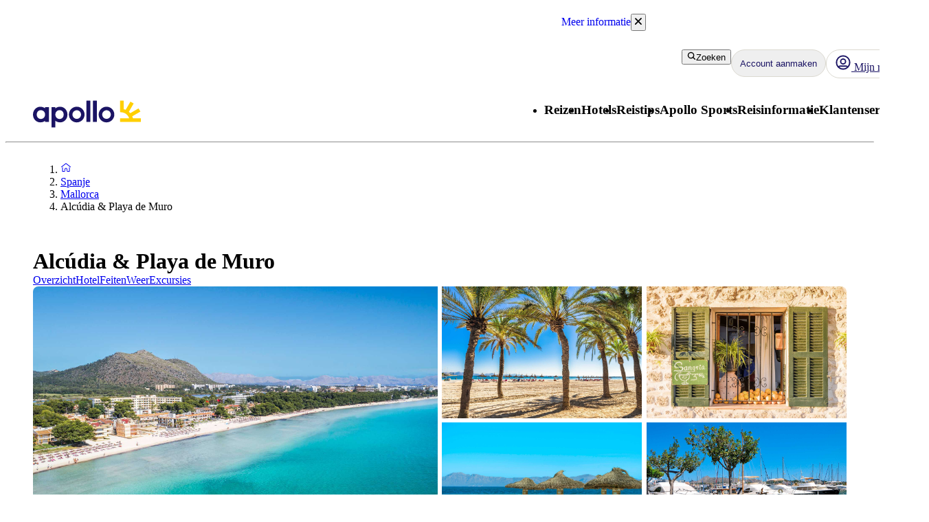

--- FILE ---
content_type: text/x-component
request_url: https://www.apolloreizen.nl/over-apollo/contact-opnemen?_rsc=glqcf
body_size: 55933
content:
3:I[4707,[],""]
8:I[36423,[],""]
4:["locale","nl","d"]
5:["layoutType","full","d"]
6:["preview","false","d"]
7:["uri","uri%3Acontentful%3Acms%3AlandingPage%3AhlZXyd0QAq6rjj68xZRdJ","d"]
0:["m4TYXpQepooNKe-OuN4jb",[[["",{"children":[["locale","nl","d"],{"children":[["layoutType","full","d"],{"children":[["preview","false","d"],{"children":["landingPage",{"children":[["uri","uri%3Acontentful%3Acms%3AlandingPage%3AhlZXyd0QAq6rjj68xZRdJ","d"],{"children":["__PAGE__",{}]}]}]}]}]},"$undefined","$undefined",true]}],["",{"children":[["locale","nl","d"],{"children":[["layoutType","full","d"],{"children":[["preview","false","d"],{"children":["landingPage",{"children":[["uri","uri%3Acontentful%3Acms%3AlandingPage%3AhlZXyd0QAq6rjj68xZRdJ","d"],{"children":["__PAGE__",{},[["$L1","$L2",[["$","link","0",{"rel":"stylesheet","href":"/_next/static/css/10ec08fef149fe65.css?dpl=master-20260114-1","precedence":"next","crossOrigin":"$undefined"}]]],null],null]},[null,["$","$L3",null,{"parallelRouterKey":"children","segmentPath":["children","$4","children","$5","children","$6","children","landingPage","children","$7","children"],"error":"$undefined","errorStyles":"$undefined","errorScripts":"$undefined","template":["$","$L8",null,{}],"templateStyles":"$undefined","templateScripts":"$undefined","notFound":"$undefined","notFoundStyles":"$undefined"}]],null]},[null,["$","$L3",null,{"parallelRouterKey":"children","segmentPath":["children","$4","children","$5","children","$6","children","landingPage","children"],"error":"$undefined","errorStyles":"$undefined","errorScripts":"$undefined","template":["$","$L8",null,{}],"templateStyles":"$undefined","templateScripts":"$undefined","notFound":"$undefined","notFoundStyles":"$undefined"}]],null]},[null,["$","$L3",null,{"parallelRouterKey":"children","segmentPath":["children","$4","children","$5","children","$6","children"],"error":"$undefined","errorStyles":"$undefined","errorScripts":"$undefined","template":["$","$L8",null,{}],"templateStyles":"$undefined","templateScripts":"$undefined","notFound":"$undefined","notFoundStyles":"$undefined"}]],null]},[[[["$","link","0",{"rel":"stylesheet","href":"/_next/static/css/e78a29ef96e6ab4f.css?dpl=master-20260114-1","precedence":"next","crossOrigin":"$undefined"}],["$","link","1",{"rel":"stylesheet","href":"/_next/static/css/7cb406314a380212.css?dpl=master-20260114-1","precedence":"next","crossOrigin":"$undefined"}],["$","link","2",{"rel":"stylesheet","href":"/_next/static/css/3f379e05df9baffe.css?dpl=master-20260114-1","precedence":"next","crossOrigin":"$undefined"}],["$","link","3",{"rel":"stylesheet","href":"/_next/static/css/ef76dcfb24f918cb.css?dpl=master-20260114-1","precedence":"next","crossOrigin":"$undefined"}],["$","link","4",{"rel":"stylesheet","href":"/_next/static/css/0da6559449a568ba.css?dpl=master-20260114-1","precedence":"next","crossOrigin":"$undefined"}],["$","link","5",{"rel":"stylesheet","href":"/_next/static/css/3329a3a0dce4fa60.css?dpl=master-20260114-1","precedence":"next","crossOrigin":"$undefined"}],["$","link","6",{"rel":"stylesheet","href":"/_next/static/css/1af542f0b8f1dba1.css?dpl=master-20260114-1","precedence":"next","crossOrigin":"$undefined"}],["$","link","7",{"rel":"stylesheet","href":"/_next/static/css/0b1439732dbc937a.css?dpl=master-20260114-1","precedence":"next","crossOrigin":"$undefined"}],["$","link","8",{"rel":"stylesheet","href":"/_next/static/css/465ffc3e1acc7c2e.css?dpl=master-20260114-1","precedence":"next","crossOrigin":"$undefined"}],["$","link","9",{"rel":"stylesheet","href":"/_next/static/css/a07d8127adcba877.css?dpl=master-20260114-1","precedence":"next","crossOrigin":"$undefined"}],["$","link","10",{"rel":"stylesheet","href":"/_next/static/css/d5d9b83dd3a51e58.css?dpl=master-20260114-1","precedence":"next","crossOrigin":"$undefined"}],["$","link","11",{"rel":"stylesheet","href":"/_next/static/css/1653f5a4b9f0ca2a.css?dpl=master-20260114-1","precedence":"next","crossOrigin":"$undefined"}],["$","link","12",{"rel":"stylesheet","href":"/_next/static/css/bf3b4333c5615813.css?dpl=master-20260114-1","precedence":"next","crossOrigin":"$undefined"}],["$","link","13",{"rel":"stylesheet","href":"/_next/static/css/7ab75a1deb0fde5c.css?dpl=master-20260114-1","precedence":"next","crossOrigin":"$undefined"}],["$","link","14",{"rel":"stylesheet","href":"/_next/static/css/6ec0dbf8e3e0c323.css?dpl=master-20260114-1","precedence":"next","crossOrigin":"$undefined"}],["$","link","15",{"rel":"stylesheet","href":"/_next/static/css/35bffc3e23359a62.css?dpl=master-20260114-1","precedence":"next","crossOrigin":"$undefined"}],["$","link","16",{"rel":"stylesheet","href":"/_next/static/css/17b9345fa441c04e.css?dpl=master-20260114-1","precedence":"next","crossOrigin":"$undefined"}],["$","link","17",{"rel":"stylesheet","href":"/_next/static/css/880e4dc1ac5fe4a8.css?dpl=master-20260114-1","precedence":"next","crossOrigin":"$undefined"}],["$","link","18",{"rel":"stylesheet","href":"/_next/static/css/11f6139ce8d69187.css?dpl=master-20260114-1","precedence":"next","crossOrigin":"$undefined"}],["$","link","19",{"rel":"stylesheet","href":"/_next/static/css/88fc993e4884cd68.css?dpl=master-20260114-1","precedence":"next","crossOrigin":"$undefined"}],["$","link","20",{"rel":"stylesheet","href":"/_next/static/css/61f6568e0e23ff72.css?dpl=master-20260114-1","precedence":"next","crossOrigin":"$undefined"}],["$","link","21",{"rel":"stylesheet","href":"/_next/static/css/ace383394b8414aa.css?dpl=master-20260114-1","precedence":"next","crossOrigin":"$undefined"}],["$","link","22",{"rel":"stylesheet","href":"/_next/static/css/69b19f3c2c21fb21.css?dpl=master-20260114-1","precedence":"next","crossOrigin":"$undefined"}],["$","link","23",{"rel":"stylesheet","href":"/_next/static/css/dcce6e99c8a1b20b.css?dpl=master-20260114-1","precedence":"next","crossOrigin":"$undefined"}],["$","link","24",{"rel":"stylesheet","href":"/_next/static/css/8309c0d6428c99de.css?dpl=master-20260114-1","precedence":"next","crossOrigin":"$undefined"}]],"$L9"],null],null]},[[[["$","link","0",{"rel":"stylesheet","href":"/_next/static/css/5e7e785a714bd052.css?dpl=master-20260114-1","precedence":"next","crossOrigin":"$undefined"}],["$","link","1",{"rel":"stylesheet","href":"/_next/static/css/d6ffa3da7b5df1d4.css?dpl=master-20260114-1","precedence":"next","crossOrigin":"$undefined"}],["$","link","2",{"rel":"stylesheet","href":"/_next/static/css/e632a83483c1706c.css?dpl=master-20260114-1","precedence":"next","crossOrigin":"$undefined"}],["$","link","3",{"rel":"stylesheet","href":"/_next/static/css/5e373203017feb9f.css?dpl=master-20260114-1","precedence":"next","crossOrigin":"$undefined"}],["$","link","4",{"rel":"stylesheet","href":"/_next/static/css/d80a2cf249ff19c6.css?dpl=master-20260114-1","precedence":"next","crossOrigin":"$undefined"}],["$","link","5",{"rel":"stylesheet","href":"/_next/static/css/f4458c8823f1468b.css?dpl=master-20260114-1","precedence":"next","crossOrigin":"$undefined"}],["$","link","6",{"rel":"stylesheet","href":"/_next/static/css/0396f8ce68eb6787.css?dpl=master-20260114-1","precedence":"next","crossOrigin":"$undefined"}],["$","link","7",{"rel":"stylesheet","href":"/_next/static/css/c9732858dc0eb2c3.css?dpl=master-20260114-1","precedence":"next","crossOrigin":"$undefined"}]],"$La"],null],null]},[null,["$","$L3",null,{"parallelRouterKey":"children","segmentPath":["children"],"error":"$undefined","errorStyles":"$undefined","errorScripts":"$undefined","template":["$","$L8",null,{}],"templateStyles":"$undefined","templateScripts":"$undefined","notFound":[["$","title",null,{"children":"404: This page could not be found."}],["$","div",null,{"style":{"fontFamily":"system-ui,\"Segoe UI\",Roboto,Helvetica,Arial,sans-serif,\"Apple Color Emoji\",\"Segoe UI Emoji\"","height":"100vh","textAlign":"center","display":"flex","flexDirection":"column","alignItems":"center","justifyContent":"center"},"children":["$","div",null,{"children":[["$","style",null,{"dangerouslySetInnerHTML":{"__html":"body{color:#000;background:#fff;margin:0}.next-error-h1{border-right:1px solid rgba(0,0,0,.3)}@media (prefers-color-scheme:dark){body{color:#fff;background:#000}.next-error-h1{border-right:1px solid rgba(255,255,255,.3)}}"}}],["$","h1",null,{"className":"next-error-h1","style":{"display":"inline-block","margin":"0 20px 0 0","padding":"0 23px 0 0","fontSize":24,"fontWeight":500,"verticalAlign":"top","lineHeight":"49px"},"children":"404"}],["$","div",null,{"style":{"display":"inline-block"},"children":["$","h2",null,{"style":{"fontSize":14,"fontWeight":400,"lineHeight":"49px","margin":0},"children":"This page could not be found."}]}]]}]}]],"notFoundStyles":[]}]],null],["$Lb",null]]]]
c:I[88003,["5807","static/chunks/22ad4f44-0b6d1ca0caac0904.js","4308","static/chunks/4308-b1937966b2c2d124.js","7240","static/chunks/7240-47fcfda85ffe6d50.js","8930","static/chunks/8930-c56c4e80996e5055.js","5537","static/chunks/5537-579c3ebc37ad7b94.js","3233","static/chunks/3233-6538e3c53499fc76.js","8667","static/chunks/8667-4fc366ed5766cbd3.js","3713","static/chunks/3713-7d2a8a49d62f3483.js","1203","static/chunks/app/%5Blocale%5D/layout-52eb6479c276a44b.js"],""]
a:["$","html",null,{"lang":"nl","className":"layout_body__Qb93j","children":["$","body",null,{"className":"d-flex flex-column h-100","data-swiftype-index":"false","children":[["$","$Lc",null,{"strategy":"beforeInteractive","id":"GTM-TBR3Q6H7","data-usercentrics":"Google Tag Manager","type":"text/plain","children":"(function (w, d, s, l, i) {w[l] = w[l] || []; w[l].push({'gtm.start':\n    new Date().getTime(), event: 'gtm.js'}); var f = d.getElementsByTagName(s)[0],\n    j = d.createElement(s), dl = l != 'dataLayer' ? '&l=' + l : ''; j.async = true; j.src=\n    '//analytics.apolloreizen.nl/gtm.js?id=' + i + dl; f.parentNode.insertBefore(j, f);\n    })(window, document, 'script', 'dataLayer', \"GTM-TBR3Q6H7\");"}],["$","$Lc",null,{"strategy":"beforeInteractive","id":"GTM-MTPPMWF","data-usercentrics":"Google Tag Manager","type":"text/plain","children":"(function (w, d, s, l, i) {w[l] = w[l] || []; w[l].push({'gtm.start':\n    new Date().getTime(), event: 'gtm.js'}); var f = d.getElementsByTagName(s)[0],\n    j = d.createElement(s), dl = l != 'dataLayer' ? '&l=' + l : ''; j.async = true; j.src=\n    '//analytics.apolloreizen.nl/gtm.js?id=' + i + dl; f.parentNode.insertBefore(j, f);\n    })(window, document, 'script', 'dataLayer', \"GTM-MTPPMWF\");"}],["$","noscript",null,{"children":["$","iframe",null,{"src":"//analytics.apolloreizen.nl/ns.html?id=GTM-TBR3Q6H7","height":"0","width":"0","style":{"display":"none","visibility":"hidden"},"title":"Google Tag Manager (noscript)"}]}],["$","noscript",null,{"children":["$","iframe",null,{"src":"//analytics.apolloreizen.nl/ns.html?id=GTM-MTPPMWF","height":"0","width":"0","style":{"display":"none","visibility":"hidden"},"title":"Google Tag Manager (noscript)"}]}],["$","link",null,{"rel":"preconnect","href":"https://app.usercentrics.eu"}],["$","link",null,{"rel":"preconnect","href":"https://api.usercentrics.eu"}],["$","link",null,{"rel":"preconnect","href":"https://static.apollonordic.com/"}],["$","link",null,{"rel":"preconnect","href":"//privacy-proxy.usercentrics.eu"}],["$","link",null,{"rel":"modulepreload","href":"https://app.usercentrics.eu/browser-ui/latest/loader.js"}],["$","link",null,{"rel":"modulepreload","href":"//privacy-proxy.usercentrics.eu/latest/uc-block.bundle.js"}],"$Ld"]}]}]
e:I[16456,["4308","static/chunks/4308-b1937966b2c2d124.js","7240","static/chunks/7240-47fcfda85ffe6d50.js","7577","static/chunks/7577-f4244b0330b2a18d.js","1567","static/chunks/1567-df033fc49960fa44.js","8930","static/chunks/8930-c56c4e80996e5055.js","5537","static/chunks/5537-579c3ebc37ad7b94.js","1742","static/chunks/1742-10e43adda7733ff5.js","8769","static/chunks/8769-67f6a37fbb683bb9.js","2017","static/chunks/2017-62200dc28e030353.js","3233","static/chunks/3233-6538e3c53499fc76.js","5622","static/chunks/5622-4eb5491f0ff8e16b.js","7569","static/chunks/7569-4c95b48610d14c03.js","2722","static/chunks/app/%5Blocale%5D/%5BlayoutType%5D/layout-33a9b14ee53fac32.js"],"default"]
f:I[71006,["5807","static/chunks/22ad4f44-0b6d1ca0caac0904.js","4308","static/chunks/4308-b1937966b2c2d124.js","7240","static/chunks/7240-47fcfda85ffe6d50.js","8930","static/chunks/8930-c56c4e80996e5055.js","5537","static/chunks/5537-579c3ebc37ad7b94.js","3233","static/chunks/3233-6538e3c53499fc76.js","8667","static/chunks/8667-4fc366ed5766cbd3.js","3713","static/chunks/3713-7d2a8a49d62f3483.js","1203","static/chunks/app/%5Blocale%5D/layout-52eb6479c276a44b.js"],"default"]
10:I[71594,["5807","static/chunks/22ad4f44-0b6d1ca0caac0904.js","4308","static/chunks/4308-b1937966b2c2d124.js","7240","static/chunks/7240-47fcfda85ffe6d50.js","8930","static/chunks/8930-c56c4e80996e5055.js","5537","static/chunks/5537-579c3ebc37ad7b94.js","3233","static/chunks/3233-6538e3c53499fc76.js","8667","static/chunks/8667-4fc366ed5766cbd3.js","3713","static/chunks/3713-7d2a8a49d62f3483.js","1203","static/chunks/app/%5Blocale%5D/layout-52eb6479c276a44b.js"],"VisitorCookieProvider"]
11:I[64026,["5807","static/chunks/22ad4f44-0b6d1ca0caac0904.js","4308","static/chunks/4308-b1937966b2c2d124.js","7240","static/chunks/7240-47fcfda85ffe6d50.js","8930","static/chunks/8930-c56c4e80996e5055.js","5537","static/chunks/5537-579c3ebc37ad7b94.js","3233","static/chunks/3233-6538e3c53499fc76.js","8667","static/chunks/8667-4fc366ed5766cbd3.js","3713","static/chunks/3713-7d2a8a49d62f3483.js","1203","static/chunks/app/%5Blocale%5D/layout-52eb6479c276a44b.js"],"default"]
12:I[15616,["5807","static/chunks/22ad4f44-0b6d1ca0caac0904.js","4308","static/chunks/4308-b1937966b2c2d124.js","7240","static/chunks/7240-47fcfda85ffe6d50.js","8930","static/chunks/8930-c56c4e80996e5055.js","5537","static/chunks/5537-579c3ebc37ad7b94.js","3233","static/chunks/3233-6538e3c53499fc76.js","8667","static/chunks/8667-4fc366ed5766cbd3.js","3713","static/chunks/3713-7d2a8a49d62f3483.js","1203","static/chunks/app/%5Blocale%5D/layout-52eb6479c276a44b.js"],"OptimizelySetup"]
13:I[64644,["5807","static/chunks/22ad4f44-0b6d1ca0caac0904.js","4308","static/chunks/4308-b1937966b2c2d124.js","7240","static/chunks/7240-47fcfda85ffe6d50.js","8930","static/chunks/8930-c56c4e80996e5055.js","5537","static/chunks/5537-579c3ebc37ad7b94.js","3233","static/chunks/3233-6538e3c53499fc76.js","8667","static/chunks/8667-4fc366ed5766cbd3.js","3713","static/chunks/3713-7d2a8a49d62f3483.js","1203","static/chunks/app/%5Blocale%5D/layout-52eb6479c276a44b.js"],"default"]
14:I[10845,["5807","static/chunks/22ad4f44-0b6d1ca0caac0904.js","4308","static/chunks/4308-b1937966b2c2d124.js","7240","static/chunks/7240-47fcfda85ffe6d50.js","8930","static/chunks/8930-c56c4e80996e5055.js","5537","static/chunks/5537-579c3ebc37ad7b94.js","3233","static/chunks/3233-6538e3c53499fc76.js","8667","static/chunks/8667-4fc366ed5766cbd3.js","3713","static/chunks/3713-7d2a8a49d62f3483.js","1203","static/chunks/app/%5Blocale%5D/layout-52eb6479c276a44b.js"],"default"]
15:I[76066,["5807","static/chunks/22ad4f44-0b6d1ca0caac0904.js","4308","static/chunks/4308-b1937966b2c2d124.js","7240","static/chunks/7240-47fcfda85ffe6d50.js","8930","static/chunks/8930-c56c4e80996e5055.js","5537","static/chunks/5537-579c3ebc37ad7b94.js","3233","static/chunks/3233-6538e3c53499fc76.js","8667","static/chunks/8667-4fc366ed5766cbd3.js","3713","static/chunks/3713-7d2a8a49d62f3483.js","1203","static/chunks/app/%5Blocale%5D/layout-52eb6479c276a44b.js"],"default"]
16:"$Sreact.suspense"
17:I[39526,["5807","static/chunks/22ad4f44-0b6d1ca0caac0904.js","4308","static/chunks/4308-b1937966b2c2d124.js","7240","static/chunks/7240-47fcfda85ffe6d50.js","8930","static/chunks/8930-c56c4e80996e5055.js","5537","static/chunks/5537-579c3ebc37ad7b94.js","3233","static/chunks/3233-6538e3c53499fc76.js","8667","static/chunks/8667-4fc366ed5766cbd3.js","3713","static/chunks/3713-7d2a8a49d62f3483.js","1203","static/chunks/app/%5Blocale%5D/layout-52eb6479c276a44b.js"],"default"]
18:I[41922,["5807","static/chunks/22ad4f44-0b6d1ca0caac0904.js","4308","static/chunks/4308-b1937966b2c2d124.js","7240","static/chunks/7240-47fcfda85ffe6d50.js","8930","static/chunks/8930-c56c4e80996e5055.js","5537","static/chunks/5537-579c3ebc37ad7b94.js","3233","static/chunks/3233-6538e3c53499fc76.js","8667","static/chunks/8667-4fc366ed5766cbd3.js","3713","static/chunks/3713-7d2a8a49d62f3483.js","1203","static/chunks/app/%5Blocale%5D/layout-52eb6479c276a44b.js"],"default"]
19:I[81523,["4308","static/chunks/4308-b1937966b2c2d124.js","7240","static/chunks/7240-47fcfda85ffe6d50.js","7577","static/chunks/7577-f4244b0330b2a18d.js","1567","static/chunks/1567-df033fc49960fa44.js","8930","static/chunks/8930-c56c4e80996e5055.js","5537","static/chunks/5537-579c3ebc37ad7b94.js","1742","static/chunks/1742-10e43adda7733ff5.js","8769","static/chunks/8769-67f6a37fbb683bb9.js","2017","static/chunks/2017-62200dc28e030353.js","3233","static/chunks/3233-6538e3c53499fc76.js","9514","static/chunks/9514-4681d319e329c7d3.js","9995","static/chunks/9995-f7ac45d33223d407.js","6452","static/chunks/6452-32be50f8eb7763f2.js","5622","static/chunks/5622-4eb5491f0ff8e16b.js","8040","static/chunks/8040-6aac0dd4e97b7f19.js","9377","static/chunks/9377-b44ef13942a065a7.js","8840","static/chunks/app/%5Blocale%5D/%5BlayoutType%5D/%5Bpreview%5D/landingPage/%5Buri%5D/page-72926360ad6b4fbe.js"],"BailoutToCSR"]
1a:I[92122,["5807","static/chunks/22ad4f44-0b6d1ca0caac0904.js","4308","static/chunks/4308-b1937966b2c2d124.js","7240","static/chunks/7240-47fcfda85ffe6d50.js","8930","static/chunks/8930-c56c4e80996e5055.js","5537","static/chunks/5537-579c3ebc37ad7b94.js","3233","static/chunks/3233-6538e3c53499fc76.js","8667","static/chunks/8667-4fc366ed5766cbd3.js","3713","static/chunks/3713-7d2a8a49d62f3483.js","1203","static/chunks/app/%5Blocale%5D/layout-52eb6479c276a44b.js"],"default"]
1b:I[14184,["5807","static/chunks/22ad4f44-0b6d1ca0caac0904.js","4308","static/chunks/4308-b1937966b2c2d124.js","7240","static/chunks/7240-47fcfda85ffe6d50.js","8930","static/chunks/8930-c56c4e80996e5055.js","5537","static/chunks/5537-579c3ebc37ad7b94.js","3233","static/chunks/3233-6538e3c53499fc76.js","8667","static/chunks/8667-4fc366ed5766cbd3.js","3713","static/chunks/3713-7d2a8a49d62f3483.js","1203","static/chunks/app/%5Blocale%5D/layout-52eb6479c276a44b.js"],"default"]
1c:I[87808,["5807","static/chunks/22ad4f44-0b6d1ca0caac0904.js","4308","static/chunks/4308-b1937966b2c2d124.js","7240","static/chunks/7240-47fcfda85ffe6d50.js","8930","static/chunks/8930-c56c4e80996e5055.js","5537","static/chunks/5537-579c3ebc37ad7b94.js","3233","static/chunks/3233-6538e3c53499fc76.js","8667","static/chunks/8667-4fc366ed5766cbd3.js","3713","static/chunks/3713-7d2a8a49d62f3483.js","1203","static/chunks/app/%5Blocale%5D/layout-52eb6479c276a44b.js"],"ContactCookie"]
1d:I[8718,["5807","static/chunks/22ad4f44-0b6d1ca0caac0904.js","4308","static/chunks/4308-b1937966b2c2d124.js","7240","static/chunks/7240-47fcfda85ffe6d50.js","8930","static/chunks/8930-c56c4e80996e5055.js","5537","static/chunks/5537-579c3ebc37ad7b94.js","3233","static/chunks/3233-6538e3c53499fc76.js","8667","static/chunks/8667-4fc366ed5766cbd3.js","3713","static/chunks/3713-7d2a8a49d62f3483.js","1203","static/chunks/app/%5Blocale%5D/layout-52eb6479c276a44b.js"],"default"]
1e:I[65792,["5807","static/chunks/22ad4f44-0b6d1ca0caac0904.js","4308","static/chunks/4308-b1937966b2c2d124.js","7240","static/chunks/7240-47fcfda85ffe6d50.js","8930","static/chunks/8930-c56c4e80996e5055.js","5537","static/chunks/5537-579c3ebc37ad7b94.js","3233","static/chunks/3233-6538e3c53499fc76.js","8667","static/chunks/8667-4fc366ed5766cbd3.js","3713","static/chunks/3713-7d2a8a49d62f3483.js","1203","static/chunks/app/%5Blocale%5D/layout-52eb6479c276a44b.js"],"default"]
1f:I[87882,["5807","static/chunks/22ad4f44-0b6d1ca0caac0904.js","4308","static/chunks/4308-b1937966b2c2d124.js","7240","static/chunks/7240-47fcfda85ffe6d50.js","8930","static/chunks/8930-c56c4e80996e5055.js","5537","static/chunks/5537-579c3ebc37ad7b94.js","3233","static/chunks/3233-6538e3c53499fc76.js","8667","static/chunks/8667-4fc366ed5766cbd3.js","3713","static/chunks/3713-7d2a8a49d62f3483.js","1203","static/chunks/app/%5Blocale%5D/layout-52eb6479c276a44b.js"],"default"]
d:["$","$Le",null,{"locale":"nl","now":"$D2026-01-21T06:31:15.911Z","timeZone":"UTC","messages":{"AccommodationList":{"AllHotels":"Aantal hotels: {count}","LoadingHotels":"Hotels laden","ReadMoreLink":"Lees meer over het hotel","SearchButton":"Prijs zoeken en boeken","ShowHotelsWith":"Hotels weergeven met","showMoreHotels":"Meer hotels bekijken","ShowResults":"Resultaten weergeven"},"AccommodationPage":{"Certificate":{"GreenKeyAlt":"Het hotel is Green Key gecertificeerd","GreenKeyTooltip":"Hotels met een Green Key label werken actief aan het minimaliseren van hun impact op het milieu. De hotels hebben een milieubeleid, milieudoelstellingen en actieplannen voor continue verbetering van de milieuwerkzaamheden. Ze werken ook aan sociale verantwoordelijkheid en interactie met gasten en andere belanghebbenden. Door te kiezen voor een hotel met ecolabel laat u zien dat u verantwoordelijkheid neemt en een verschil wilt maken - voor een beter milieu.","Heading":"Prijzen en certificaten","TravelifeAlt":"Het hotel is Travelife Gold gecertificeerd","TravelifeTooltip":"Het hotel heeft een goed ontwikkelde focus op duurzaamheid. Het moedigt leveranciers en anderen in de gemeenschap aan om ethisch en duurzaam te handelen. Het is voortdurend op zoek naar nieuwe manieren om te verbeteren en inspireert anderen om hetzelfde te doen."},"CustomerReviewsTab":{"MetaDescription":"Hier kun je lezen wat onze gasten over hun hotelverblijf hebben gezegd. Lees en vergelijk hotelbeoordelingen voor {hotel}.","PageTitle":"Beoordelingen van klanten {hotel}, {destination}","Slug":"klantenbeoordeling"},"DirectTransfer":{"AdditionalInformation":"Toe te voegen tijdens het boeken","AltText":"Directe transfer naar het hotel aangeboden","Heading":"Directe transfer mogelijk","UniqueSellingPointOne":"Vlotte directe transfers","UniqueSellingPointTwo":"Geen tussenstops tussen de luchthaven en het hotel"},"Facts":{"ACInPublicAreas":"Airconditioning in openbare ruimtes","ACInRoom":"Airconditioning in de kamer","Activities":"Activiteiten","ActivitiesProgramForChildren":"Activiteitenprogramma voor kinderen","Address":"Adres","ALaCarte":"Ã€ la carte","AmountOfRooms":"Aantal kamers","AquaPark":"Waterglijbaan","BabyBed":"Ledikant","Bar":"Bar","Beach":"Strand","BeachBar":"Strandbar\n","BeachRestaurant":"Restaurant aan het strand","BeachSunLoungers":"Ligstoelen","BeachTowels":"Strandlakens","BeachType":"Soort strand","BeachUmbrellas":"Parasol","BeachVolleyball":"Beachvolleybal","BeautyCenter":"Schoonheidssalon","Biking":"Fietsen","Billard":"Biljart","BouleBoccia":"Jeu de boules/Boccia","Bowling":"Bowling","Buffet":"Buffet","BuildYear":"Bouwjaar","Canoe":"Kanovaren","ChildrensPool":"Kinderzwembad","CoffeeShop":"CafÃ©","DepositionInReception":"Borgsom bij de receptie","DepositionInRoom":"Aanbetaling voor de kamer","DiscothequeNightClub":"Discotheek/nachtclub","Distance":"Afstand","DistanceToBeach":"Afstand tot het strand","DistanceToCentrum":"Afstand tot het centrum","Diving":"Duiken","Elevator":"Lift","EntertainmentProgram":"Entertainmentprogramma's","Facts":"Feiten â€“ sommige faciliteiten/activiteiten tegen betaling","FitnessCenter":"Fitnesscentrum/Sportschool","ForTheKids":"Voor de kinderen","GameRoom":"Spelletjes kamer","General":"Algemeen","Golf":"Golf","GravelBeach":"Kiezelstrand","GroupTraining":"Groepstraining/Groepslessen","Hairdresser":"Kapper","Hammam":"Hamam","HealthAndFitness":"Gezondheid en fitness","HeatedPool":"Verwarmd zwembad","IndoorPool":"Binnenzwembad","Jacuzzi":"Jacuzzi/whirlpool","JetSki":"Jetski","Kayak":"Kajak","KiteSurfing":"Kitesurfen","LaundryService":"Wasservice","LobbyLounge":"Lobby","LuggageStorage":"Bagageruimte","Massage":"Massage","Minigolf":"Minigolf","MountainBiking":"Mountainbike","MultiCourt":"Multicourt","NumberOfFloors":"Aantal verdiepingen","NumberOfPools":"Aantal zwembaden","OfficialRating":"OfficiÃ«le classificatie","OtherFacilities":"Andere faciliteiten","Padel":"Padel","Parking":"Parkeren","PebbleBeach":"Kiezelstrand","PhoneNumberShort":"Tel","Playground":"Speeltuin","Pool":"Zwembad","PoolBar":"Poolbar","PoolSunLoungers":"Loungestoelen","PoolTowels":"Handdoeken voor bij het zwembad","PoolUmbrellas":"Parasol","PoolWithChildrensSection":"Zwembad met kindergedeelte","PrivatePool":"PrivÃ© zwembad","Reception":"Receptie","RenovationYear":"Gerenoveerd","Restaurant":"Restaurant","RestaurantAndBar":"Restaurant en bar","RoomService":"Roomservice","SandyBeach":"Zandstrand","SeawaterPool":"Zoutwater zwembad","Shop":"Winkels","SnackBar":"Snackbar","Snorkeling":"Snorkelen","SpaTreatment":"Spa/behandelingen","Squash":"Squash","SUP":"SUP","Surfing":"Surfen","TableTennis":"Tafeltennis","Tennis":"Tennis","Thalasso":"Thalasso-spa","Waterskiing":"WaterskiÃ«n","Whirlpool":"Jacuzzi","WifiInPublicAreas":"Wifi in openbare ruimtes","WifiInRoom":"Wifi in de kamer","Windsurfing":"Windsurfen","Yoga":"Yoga"},"FactsTab":{"MetaDescription":"Lees meer over de faciliteiten van het hotel, de afstand tot het dichtstbijzijnde strand en centrum en andere nuttige informatie.","PageTitle":"Hotelgegevens {hotel}, {destination}","Slug":"faciliteiten"},"Hotel":{"AllInclusiveHeading":"All Inclusive","GoodToKnowHeading":"Goed om te weten","HotelHeading":"Meer over het hotel","MealsHeading":"Maaltijden","SeasonSpecificsHeading":"Seizoeninformatie"},"Location":{"AccommodationMarkerButton":"Bekijk prijs & beschikbaarheid","BeachProperty":"Strandlocatie","DistanceToBeach":"naar het strand","DistanceToCity":"Afstand tot de stad","Heading":"Locatie","SeeMap":"Bekijk kaart"},"OverviewTab":{"MetaDescription":"Hotel {hotel}, {destination} heeft alles wat je nodig hebt voor een geweldige vakantie. Lees meer en boek gemakkelijk je accommodatie!","PageTitle":"Boek Hotel {hotel} - {destination}, {country}"},"RoomsTab":{"MetaDescription":"Bij Apollo kun je kiezen uit comfortabele kamers voor je vakantie. Zoek en boek het kamertype dat het beste bij jou en je reisgenoten past!","PageTitle":"Onze kamers en kamertypes bij {hotel}, {destination}","Slug":"Kamertypes"},"SignInPromtModal":{"CancelButton":"Annuleren","Description":"Om hotels op te slaan moet je inloggen. Als je nog geen account hebt, kun je er in de volgende stap een aanmaken.","Heading":"Log in om hotels op te slaan","LoginButton":"Inloggen"},"UspFacilities":{"AllInclusive":"All Inclusive aangeboden","Bar":"Bar","ChildPool":"Kinderzwembad","Gym":"Sportschool","Heading":"Faciliteiten","Pool":"Zwembad","Restaurant":"Restaurant","WifiInRoom":"Wifi in de kamer"}},"AccommodationReviews":{"ApolloReviews":"Beoordelingen van Apollo-gasten","Average":"Goed","By":"van","Cleaning":"HygiÃ«ne","CorrectOnlineDescription":"Juiste beschrijving online","CustomerReviews":"Beoordelingen van klanten","Excellent":"Uitstekend","Expectation":"Verwachtingen","Facilities":"Faciliteiten","FoodAndBeverages":"Eten en drinken","Good":"Zeer goed","HowReviewsWork":"Hoe beoordelingen werken","overallRatingLabel":{"fantastic":"Fantastisch","excellent":"Uitstekend","very_good":"Zeer gewaardeerd","good":"Geliefd","fair":"Eenvoudig & goed"},"InfoModalClose":"Sluiten","InfoModalDescription":"Beoordelingen helpen andere reizigers om een beter beeld van het hotel te krijgen. Reviews worden automatisch op relevantie gesorteerd - op basis van hoe nieuw ze zijn, de lengte van de tekst en hoe goed ze overeenkomen met uw zoekresultaat.\n\nAlleen gasten die met Apollo hebben gereisd, kunnen een review achterlaten. We beoordelen alleen reviews die worden gerapporteerd voor het schenden van onze richtlijnen.\n\nOm een hotel het label Uitstekend te krijgen van onze gasten, is een gemiddelde rating van minimaal 8,7 van 10 vereist, evenals minimaal 50 geverifieerde beoordelingen van Apollo-gasten in de afgelopen 4 jaar. De criteria kunnen veranderen.","InfoModalTitle":"Beoordelingen van onze gasten","MissingReviews":"Nog geen klantbeoordelingen","MoreReviews":"Meer beoordelingen","MoreReviewsFrom":"Meer beoordelingen van {name}","ShowAllReviews":"Bekijk alle {count} beoordelingen","ReviewsCount":"{count, plural, =1 {# beoordeling} other {# beoordelingen}}","Poor":"Minder goed","ReviewsHeading":"Beoordelingen","RoomOrApartment":"Kamer/appartement","Service":"Service","SportFacilities":"Sport","Terrible":"Onvoldoende","TripAdvisor":"Beoordelingen van TripAdvisor ({respondents})","ViewMore":"Bekijk meer","ViewAll":"Alles weergeven","LatestReviewInfo":"beoordeling van <accommodationName>hotel</accommodationName> van een TripAdvisor-reiziger {date}"},"BookingGuide":{"ErrorMessage":"Er is onverwacht iets gebeurd! Probeer de pagina opnieuw te laden of kom later nog eens terug.","ErrorMessageHeader":"Technische error"},"CampaignPlate":{"From":"Vanaf"},"CMSApps":{"CampaignApp":{"ErrorHeading":"Technische fout","ErrorMessage":"Onze excuses hiervoor. Probeer de pagina opnieuw te laden of kom later terug."}},"CruiseBookingSearchBox":{"cruises":"Cruises"},"CustomerChoiceAward":{"AwardAltText":"Bild pÃ¥ utmÃ¤rkelsen","Description":"Het hotel is op basis van de tevredenheid van onze eigen gasten erkend in zijn klasse en categorie.","Heading":"CUSTOMER CHOICE AWARD"},"DestinationListPage":{"Destinations":"bestemming"},"DestinationRatingBox":{"Text":"De beoordeling van onze gasten is gebaseerd op <respondents>respondents</respondents> beoordelingen"},"ErrorPage":{"Heading":"Verdraaid, er ging iets mis!","Reload":"Opnieuw laden","StartPage":"Homepagina","Suggestions":"Probeer de pagina opnieuw te laden of kom later terug."},"Filters":{"AccommodationType":{"Apartment":"Appartement","Heading":"Type accommodatie","Hotel":"Hotels","Villa":"Villa"},"Classifications":{"Heading":"Classificatie"},"Destinations":{"Heading":"Bestemming","Label":"bestemming"},"DistanceToBeach":{"AtMaxDistance":"Geen maximum","AtTheBeach":"Strandlocatie","Heading":"Afstand tot het strand","ToTheBeach":"naar het strand"},"DistanceToCity":{"AtMaxDistance":"Geen limiet","Heading":"Afstand tot het centrum","ToTheCity":"naar het centrum"},"Drawer":{"AllFilters":"Alle filters","Title":"Filter"},"FoodAndDrink":{"Bar":"Bar","Heading":"Eten en drinken","Restaurant":"Restaurant"},"Health":{"Gym":"Sportschool","Heading":"Gezondheid","SpaOrTreatment":"Spa/behandelingen"},"HotelType":{"ApolloSports":"Apollo Sports","City":"stadshotel","Exclusive":"Exclusieve hotels","ForAdults":"Hotels voor volwassenen","ForFamilyWithChildren":"Hotels voor gezinnen met kinderen","Heading":"Soort hotel","MondoBoutique":"Apollo Mondo Boutique","MondoDuo":"Apollo Mondo Duo","MondoFamily":"Apollo Mondo Family","MondoLocal":"Apollo Mondo Local","MondoOneOfAKind":"Apollo Mondo One of a Kind","MondoSelected":"Apollo Mondo Selected","MondoUrban":"Apollo Mondo Urban"},"Meals":{"AllInclusive":"All Inclusive","Breakfast":"Ontbijt","FullBoard":"Vol pensioen","HalfBoard":"Halfpension","Heading":"Maaltijden"},"Other":{"AgeRestriction":"Leeftijdsgrens","Elevator":"Lift","Heading":"Overige","Playground":"Speeltuin","Wifi":"Wifi"},"Price":{"AtUpperLimit":"Geen maximum","Heading":"Prijs","UpTo":"Tot â‚¬{maxPrice}"},"RoomOrApartment":{"AC":"Airconditioning","Heading":"Kamer/appartement","PlaceForGroup":"Ruimte voor groep (minstens 5 personen)","PoolAccess":"Kamers met zwembadtoegang","RoomWifi":"Wifi in de kamer","WifiInRoom":"Wifi in de kamer"},"Sorting":{"Classification":"Classificatie","Heading":"Sorteren op","Name":"Naam","PriceHighToLow":"Hoogste prijs","PriceLowToHigh":"Laagste prijs","Recommended":"Aanbevolen"},"SwimAndBeach":{"BeachFront":"Locatie strand","Heading":"Zon & bad","KidsPool":"Kinderzwembad","Pool":"Zwembad","WaterPark":"Waterpark"}},"Footer":{"HandleCookies":"Cookies beheren","PartnersText":"Wij maken deel uit van de REWE Group en de divisie DERTOUR Group, de grootste Centraal-Europese groep in de toeristische sector.","PaymentMethodsHeader":"BETAALMETHODEN","SocialMediaHeader":"APOLLO IN SOCIALE MEDIA"},"GuestInstructorPage":{"AboutTheInstructorHeading":"Over de instructeur","ClassDescriptionsHeading":"Klasse beschrijving","DatesAndHotelsHeading":"Datum & hotel","DatesAndHotelsSubHeading":"Bekijk in welke hotels en op welke data de instructeur aanwezig is in onze sporthotels","HowToBookHeading":"Hoe boek ik en hoeveel kost het?","HowToBookText":"Alle trainingen met onze gastinstructeurs zijn gratis voor degenen die in de week van het gastprogramma in het desbetreffende hotel verblijven. Bekijk hieronder de data waarop de gastinstructeur in het desbetreffende sporthotel is en boek in hetzelfde hotel en op dezelfde datum. Eenmaal in het hotel kun je zonder extra kosten deelnemen aan de sessies van de gastinstructeur, met uitzondering van Playitas Resort waar sommige sessies extra kosten met zich meebrengen en ter plaatse in de sportreservering worden geboekt/betaald.","MetaDescription":"Ga mee met onze gastinstructeur {name} naar een sporthotel in de zon â€“ train, zweet en geniet van gezelligheid, energie en ontspanning in prachtige omgeving.","MetaKeyWords":"Gastinstructeur, Gastinstructeurs {name}, {name}","PageTitle":"Gastinstructeur {name}","Preamble":"Neem deel aan groepslessen ijdens je verblijf in een van onze sporthotels. Lees hieronder meer over de gastinstructeur, welke training/lessen {pronoun} zal aanbieden en welke hotels {pronoun} zal bezoeken. Er is geen inschrijving nodig om deel te nemen met onze gastinstructeurs. Alle trainingen/groepslessen met onze gastinstructeurs zijn inbegrepen voor degenen die in het betreffende hotel verblijven tijdens de week van het gastprogramma.","ProgramHeading":"Programma","ProgramText":"De gastinstructeur geeft 2-3 lessen per dag, behalve op de dag van aankomst en vertrek. Het programma wordt ter plaatse in het desbetreffende hotel gepresenteerd.","PronounHe":"hij","PronounShe":"zij","PronounThey":"zij","SeeDatesAndHotelsText":"Bekijk op welke data de gastinstructeur beschikbaar is in elk hotel en boek onderaan de pagina.","SubHeading":"Gastinstructeur","WhoCanParticipateHeading":"Wie kan deelnemen?","WhoCanParticipateText":"Iedereen kan deelnemen aan de verschillende lessen, ongeacht eerdere ervaring. Alle lessen worden in het Engels gegeven. Naast de lessen van de gastinstructeur kun je ook deelnemen aan het reguliere sport- en activiteitenprogramma van het hotel."},"Header":{"CreateAccount":"Account aanmaken","HamburgerButton":"Navigatie menu","HomeButton":"Home pagina","MyTripButton":"Mijn reis","ProfileButton":"Mijn Apollo"},"ImageGallery":{"ImageLabelText":"Foto's","VideoLabelText":"Video"},"ISB":{"AriaLabel":"Zoek naar reizen door vertrek, bestemming, datum en hotel aan te geven","ScrollToSearchText":"ZOEK","TabHeaders":{"TabHeaderCity":"Vlucht + Hotels","TabHeaderCore":"Vlucht + Hotels","TabHeaderFlightOnly":"Vlucht","TabHeaderMultiCentre":"Combinatiereizen","TabHeaderSki":"Ski"}},"Months":{"April":"April","August":"Augustus","December":"December","February":"Februari","January":"Januari","July":"Juli","June":"Juni","March":"Maart","May":"Mei","November":"November","October":"Oktober","September":"September"},"MyAccount":{"Menu":{"AccountInformation":"Accountgegevens","Bookings":"Mijn boekingen","Favorites":"Opgeslagen hotels","Logout":"Uitloggen","PersonalOffers":"Jouw aanbiedingen","SearchSettings":"Zoekinstellingen","Start":"Mijn Apollo","TravelCompanions":"Reizigers"},"WelcomeBack":{"Button":"Doorgaan met dezelfde account","Heading":"Welkom terug {name}!","Text":"Het lijkt erop dat je al eerder bent ingelogd. Klik op de knop hieronder om ingelogd te blijven. Je vindt hier je boekingen - en nog veel meer!"}},"MyBooking":{"PageTitle":"Mijn Apollo"},"NoResultsPage":{"ExcursionPageButtonText":"Ga naar Excursies","ExcursionPageHeading":"Geen excursies beschikbaar","ExcursionPageSubheading":"Voel je vrij om andere bestemmingen met spannende excursies hier te verkennen.","FactsPageButtonText":"Ga naar Overzicht","FactsPageHeading":"Geen feiten beschikbaar","FactsPageSubheading":"Bekijk voor meer informatie over deze bestemming de overzichtspagina.","SearchPageButtonText":"Ga naar Bestemmingen","SearchPageHeading":"Je zoekopdracht heeft geen resultaten opgeleverd","SearchPageSubheading":"Helaas hebben we geen resultaten gevonden die overeenkomen met je zoekopdracht. Probeer te zoeken met andere woorden of bekijk onze andere bestemmingen."},"NotFound":{"Heading":"Verdraaid, de pagina is niet gevonden!","LastMinutePage":"Last minute reizen","Message":"Dit kan komen doordat de pagina is verwijderd, de link onjuist was of we technische problemen hebben.","MyApolloPage":"Mijn reis","PageTitle":"Verdraaid, de pagina is niet gevonden!","StartPage":"Homepagina","Suggestions":"Gebruik het menu of de links hieronder om de juiste te vinden:"},"SearchResult":{"BreadCrumbsTitle":"Zoekresultaten","Close":"Sluit  af","SearchButton":"Zoeken","SearchInputLabel":"Zoeken op Apolloreizen.nl"},"Shared":{"adult":"{count, plural, =1 {# volwassene} other {# volwassenen} }","child":"{count, plural, =1 {# kind} other {# kinderen} }","clearAllFilters":"Alle filters verwijderen","fromPrice":"Vanaf","generalErrorHeader":"Verdraaid!","generalErrorText":"Er is iets misgegaan en we kunnen de informatie op dit moment niet ophalen. Probeer de pagina opnieuw te laden of kom later terug.","infant":"{count, plural, =1 {# baby} other {# baby} }","Overview":"Overzicht","pagination":"Weergave {showing} van {total}","perPersonFrom":"vanaf","personsFrom":"personen vanaf","readMore":"Lees meer","readMoreAbout":"Lees meer over","Save":"Opslaan","Share":"Deel","ViewLess":"Verberg","ViewMore":"Bekijk meer","youth":"{count, plural, =1 {# jongere} other {# jongeren} }"},"SportsRating":{"Activities":"Activiteiten","AdditionalActivities":"Verder biedt het","Basketball":"Basketbal","BeachVolley":"Beachvolleybal","Bike":"Fietsen","Catamaran":"Catamaran","Diving":"Duiken","Football":"Voetbal","Golf":"Golf","GravelBike":"Grindfiets","GroupTraining":"Groepstraining/Groepslessen","Gym":"Sportschool","Handball":"Handbal","Heading":"Sport & training","Hiking":"Wandelen","HorseRiding":"Paardrijden","IndividualTraining":"Persoonlijke training","IndoorCycling":"Spinning","InstructorLedTraining":"Gefaciliteerde training/sportlessen","Kayak":"Kajak","KiteSurfing":"Kitesurfen","Meditation":"Meditatie","Mountainbike":"Mountainbike","ObstacleCourse":"Hindernisbaan","OlympicPool":"Olympisch zwembad","OpenWaterSwimming":"Zwemmen in open water","Padel":"Padel","Ratings":"Beoordeling","RoadBike":"Wielrennen","Running":"Hardlopen","Squash":"Squash","Sup":"SUP","Swimming":"Zwemmen","Tennis":"Tennis","TrailRunning":"Trail running","TrainingPool25m":"Sportzwembad 25 m","Triathlon":"Triathlon","VolleyBall":"Volleybal","WaterSports":"Watersport","WaveSurfing":"Surfen op golven","Windsurfing":"Windsurfen","WingFoil":"Wingsurfen","WodBox":"WOD Box","Yoga":"Yoga"},"TrainingCalendar":{"AllTrainingEvents":"Hoeveelheid: {count}","Event":{"Coordinator":"Instructeur","Destination":"Bestemming","Link":"Link","Location":"Locatie","Sport":"Sport categorieÃ«n","StartDate":"Startdatum","Type":"Type"},"EventTypes":{"GuestInstructor":"Gast instructeur"},"Filter":{"AppliedFilters":"Uw filters","Destination":"Selecteer bestemming","Month":"Selecteer maand","Sport":"Selecteer trainingsvorm"},"Name":"De trainingskalender","NoResults":{"Heading":"Geen ritten beschikbaar","Text":"Sorry, we konden geen reizen vinden die overeenkomen met je zoekopdracht."}},"TravelAreaPage":{"AccommodationListTab":{"MetaDescription":"Hier vind je een aantal leuke hotels en accommodaties voor wie naar {name}, {parentName} wil reizen. Boek vandaag nog je hotel bij Apollo Reizen!","PageTitle":"Hotels | {name}, {parentName}","PageTitleCountry":"Hotels | {name}","Slug":"hotel"},"ActivitiesHeading":"Activiteiten","AreaListTab":{"MetaDescription":"{travelAreaName} biedt een scala aan geweldige bestemmingen en vakantieresorts. Zoek en boek een vakantie die bij je past!","PageTitle":"Onze resorts {travelAreaName} | Vind en boek je volgende reis op apolloreizen.nl","Slug":"Plaatsen"},"BeachesHeading":"Stranden","CurrencyHeading":"Valuta","DestinationListTab":{"Heading":"Bestemmingen","MetaDescription":"{travelAreaName} biedt verschillende prachtige bestemmingen en vakantieresorts. Zoek en boek de vakantie die het beste bij je past!","PageTitle":"Onze bestemmingen {travelAreaName}","Slug":"plaatsen"},"Destinations":"Bestemming","ElectricityAndVoltageHeading":"Electriciteit en stopcontacten","ExcursionsTab":{"BookExcursion":"Boek excursie","DanishLanguageText":"Deens","DurationHeading":"Tijdsduur","EnglishLanguageText":"Engels","FinnishLanguageText":"Fins","LanguageHeading":"Taal","MetaDescription":"Met Apollo kun je meer beleven op jouw vakantie. Bekijk en lees hier meer over al onze excursies en vind jouw favoriet!","NoExcursions":"Helaas hebben we op dit moment geen excursies. Probeer het later nog eens.","NorwegianLanguageText":"Noors","PageTitle":"Excursies {travelAreaName} | Lees meer over onze excursies","ScandinavianLanguageText":"Scandinavisch","Slug":"excursies","SwedishLanguageText":"Zweeds"},"FactsHeading":"Feiten over","FactsTab":{"DestinationNameFallback":"de bestemming","MetaDescription":"Goed om te weten over {name} vÃ³Ã³r je reis, zoals valuta, tijdsverschil, transfers en paspoort- en visumvereisten.","PageTitleCountry":"Feiten over {name}","PageTitleRegion":"Feiten over {name}, {parentName}","Slug":"feiten"},"GoodToKnowHeading":"Goed om te weten","LanguageHeading":"Taal","MoreAboutTheDestination":"Meer over de bestemming","NightLifeHeading":"Nachtleven","OverviewTab":{"MetaDescription":{"City":"Vind je volgende weekendje weg naar {name}, {parentName}! Verheug je op een heerlijke stedentrip met winkels, gezellige cafÃ©s en attracties. Bij Apollo boek je gemakkelijk vluchten en hotels. ","Default":"Reis naar {name}, {parentName} met Apollo. Kies uit vluchten of pakketreizen met lijnvluchten. Boek vluchten en hotels gemakkelijk op apolloreizen.nl","SnowAndSki":"Vind je volgende skivakantie naar {name}, {parentName}! Verken geweldige skipistes in een schilderachtige omgeving en ontdek de lokale cultuur tijdens je skivakantie. Bij Apollo is het boeken van een pakketreis met vluchten en hotels eenvoudig en gemakkelijk.","SunAndSwim":"Reis naar {name}, {parentName} met Apollo. Kies uit vluchten of pakketreizen met lijnvluchten. Boek vluchten en hotels gemakkelijk op apolloreizen.nl"},"PageTitle":"Reizen naar {travelArea}"},"PassportAndVisaHeading":"Paspoorten en visa","PopularDestinations":{"Accommodation":"Populaire hotels","ShowAll":"Alles bekijken","TravelArea":"Populaire bestemmingen"},"ReadMoreAboutTheWeatherLabel":"Lees meer over het weer","RestaurantsAndEatingOutHeading":"Restaurants","SeeAllCountries":"Bekijk alle landen","ServiceDescription":"Serviceniveau","TaxesAndFeesHeading":"Belastingen en toeslagen","TimeDifferenceHeading":"Tijdsverschil","TransferHeading":"Transfer","TransportationHeading":"Transport","WeatherHeading":"Weer","WeatherTab":{"MetaDescription":{"City":"Hoe warm is het in {name}, {parentName}? Hier zie je het weer en de gemiddelde temperatuur per maand.","Default":"Bekijk per maand wanneer het warm is, de badtemperaturen en het aantal regenvrije dagen. Boek gemakkelijk een reis!","SnowAndSki":"Bekijk temperaturen en aantal neerslagdagen in {name}, {parentName} per maand. Vind en boek gemakkelijk je skivakantie wanneer de omstandigheden op hun best zijn!","SunAndSwim":"Bekijk per maand wanneer het warm is, de badtemperaturen en het aantal regenvrije dagen. Boek gemakkelijk een reis!"},"PageTitle":"Weer & temperaturen {name}, {parentName}","PageTitleCountry":"Weer & temperaturen {name}","Slug":"weer"}},"Unit":{"Distance":{"Kilometer":"km","Meter":"m","Mile":"mijl"}},"Weather":{"CTAButton":"Boek uw reis naar","Day":"Dag","Days":"Dagen","Disclaimer":"Bron: Foreca. Afwijkingen kunnen voorkomen.","Explanation":"We hebben de gemiddelde temperatuurgegevens van Foreca gebruikt om je een idee te geven van de historische gemiddelde maandtemperatuur op je bestemming. Maar vergeet niet dat het weer aan de grond verrassend kan zijn, dus wees voorbereid op verschillende weersomstandigheden tijdens je reis!","FallbackDescription":{"City":"Hier kun je per maand het weer en de gemiddelde temperaturen voor {travelArea} bekijken. Onze warmtegids helpt je om de beste tijd voor je reis te vinden, afhankelijk van je voorkeuren. Met de actuele weerinformatie kun je gemakkelijk de juiste spullen pakken en er zeker van zijn dat je het meeste uit je stad of weekendje weg haalt.","SnowAndSki":"Hier krijg je een overzicht van de weersverwachting en gemiddelde temperaturen voor {travelArea}, maand voor maand. In de weertabel zie je gemiddelde temperaturen die je helpen om je skivakantie te plannen op basis van het weer dat jij het prettigst vindt. Met het actuele weer kun je goed inpakken en er zeker van zijn dat je het meeste uit je skivakantie haalt.","SunAndSwim":"Bekijk zowel gemiddelde temperaturen als badtemperaturen voor {travelArea}, maand per maand. Onze warmtegids met gemiddelde temperaturen maakt het gemakkelijk om je reis naar de zon te plannen, zodat je precies het weer krijgt dat je wilt op vakantie. Met het weer onder controle kun je goed inpakken en uitkijken naar een vakantie vol zon en zee."},"Heading":"Hoe is het weer als je naar {travelArea} reist?","LoadingWeather":"Opnieuw laden","Night":"Nacht","NoData":"Geen weerdata beschikbaar, probeer het later opnieuw","Rain":"Neerslag","Water":"Water"},"slug":{"accommodationFactsPage":"voorzieningen","accommodationListPage":"hotels","areaListPage":"plaatsen","customerReviewPage":"beoordelingen","destinationListPage":"bestemmingen","excursionListPage":"excursies","roomPage":"kamertypes","travelAreaFactsPage":"feiten","weatherPage":"weer"}},"children":[["$","$Lf",null,{"locale":"nl","config":{"env":"prod","version":"master-20260114-1","cmsAppsBaseUrl":"https://static.apollonordic.com/cms-apps","bookingGuideBaseUrl":"https://static.apollonordic.com/booking-guide","myBookingBaseUrl":"https://static.apollonordic.com/my-booking","myAccountBaseUrl":"https://static.apollonordic.com/my-account","myBookingOptimizelySdkKey":"CPZe73tQ6CuCxAhw4S6cS","datadogApplicationId":"68006057-3ddd-4824-9cb5-555fa03f283d","datadogClientToken":"pubf01e503c92de09f66b47eb847921badf","bookingGuidePath":"/booking-guide","bookingGuideCorePath":"/core/list","bookingGuideFlightOnlyPath":"/flight/list","bookingGuideMultiCentrePath":"/multi-centre/list","bookingGuideOptimizelySdkKey":"Azd8jTugncLymmfu2j4sr","googleMapsApiKey":"AIzaSyAIPMUez0rFG-gNbiqKI07kIU-tg-t5DdM","googleMapsBookingGuideApiKey":"AIzaSyCyNzvOIq32mt1dRE6KPSR6xsAxDm04l4I","googleMapsMyBookingApiKey":"AIzaSyBSwhHcSYp1jp6R49IJUycBd9M5HdNrSak","googleMapsCampaignAppApiKey":"AIzaSyC0XmdXSWoAonH5Cx3ATQZEmV4JIlWPhOA","cmsOptimizelySdkKey":"VJTZw1hWbP3vzbA7GGP1J","campaignAppOptimizelySdkKey":"Azd8jTugncLymmfu2j4sr","lmsAppOptimizelySdkKey":"Azd8jTugncLymmfu2j4sr","isLive":true,"domain":"apolloreizen.nl","productionBasePath":"https://www.apolloreizen.nl","salesUnit":"apolloreizennl","businessUnitId":"57","market":"Netherlands","swiftypeSlug":"www-dot-apolloreizen-dot-nl","cmsAppsApiBasePath":"https://n2.apolloreizen.nl","travelAreaSearchBoxConfig":[{"Header":"Sportreizen","Url":"/reizen/sportreizen","UseInAppSearchBox":false}],"notFoundConfig":{"startPage":"https://www.apolloreizen.nl/","lastMinutePage":"https://www.apolloreizen.nl/last-minute","myApollo":"https://www.apolloreizen.nl/mijn-apollo"},"noResultsPageConfig":{"excursionLink":"","travelLink":"https://www.apolloreizen.nl/bestemmingen"},"seeAllCountriesPage":"/reizen#Alle reizen","GTMContainerId":"GTM-MTPPMWF","combinedGTMContainerId":"GTM-TBR3Q6H7","atProperty":"95a8f2a5-7705-5e15-f031-a521398ffd1e"},"children":["$","$L10",null,{"children":["$","$L11",null,{"config":{"enabled":true,"pageUrl":"/mijn-account","clientId":"01a6a7c4-aea8-413f-80d8-4ebbc347d193","authorityDomain":"login.apolloreizen.nl","authorityBaseUrl":"https://login.apolloreizen.nl/654644ef-d0f7-488b-bc15-0ebaae4b007e","signUpSignIn":"https://login.apolloreizen.nl/654644ef-d0f7-488b-bc15-0ebaae4b007e/B2C_1A_SIGNUP_SIGNIN","loginScopes":["openid"],"ui_locale":"nl","apiScopes":{"myAccountBff":["https://login.apollonordic.com/my-account-bff/generic"],"myBooking":["https://login.apollonordic.com/my-booking-service/generic"],"bookingGuideService":["https://login.apollonordic.com/booking-guide-service/generic"]},"myAccountBffUrl":"https://my-account-bff.prod.dertouristiknordic.com"},"children":["$","$L12",null,{"children":["$","$L13",null,{"cmsAppsManifest":{"assets":["assets/start-ByRb2Qgx.js","assets/atlas-ui-ByHpu6uU.js","assets/tooltip-e4iokl1I.js","assets/datepicker-CjtCXCwv.js","assets/date-fns-BroOsg5n.js","assets/optimizely-BAk1HroA.js","assets/map-1fCqZfjg.js"],"styles":["assets/start-DOHlRMgH.css","assets/atlas-ui-DowEmnS7.css"],"indexFile":"assets/start-ByRb2Qgx.js"},"children":["$","$L14",null,{"children":[["$","$L15",null,{"children":[["$","$16",null,{"children":["$","$L17",null,{"locale":"nl"}]}],["$","$L18",null,{"children":["$","main",null,{"className":"layout_main__Jo2KF","children":["$","$L3",null,{"parallelRouterKey":"children","segmentPath":["children","$4","children"],"error":"$undefined","errorStyles":"$undefined","errorScripts":"$undefined","template":["$","$L8",null,{}],"templateStyles":"$undefined","templateScripts":"$undefined","notFound":"$undefined","notFoundStyles":"$undefined"}]}]}]]}],["$","$16",null,{"fallback":null,"children":["$","$L19",null,{"reason":"next/dynamic","children":["$","$L1a",null,{}]}]}],["$","$L1b",null,{}],["$","$L1c",null,{}],["$","$16",null,{"fallback":null,"children":["$","$L19",null,{"reason":"next/dynamic","children":["$","$L1d",null,{}]}]}]]}]}]}]}]}]}],["$","$L1e",null,{}],["$","$16",null,{"children":["$","$L1f",null,{}]}]]}]
20:I[77569,["4308","static/chunks/4308-b1937966b2c2d124.js","7240","static/chunks/7240-47fcfda85ffe6d50.js","7577","static/chunks/7577-f4244b0330b2a18d.js","1567","static/chunks/1567-df033fc49960fa44.js","8930","static/chunks/8930-c56c4e80996e5055.js","5537","static/chunks/5537-579c3ebc37ad7b94.js","1742","static/chunks/1742-10e43adda7733ff5.js","8769","static/chunks/8769-67f6a37fbb683bb9.js","2017","static/chunks/2017-62200dc28e030353.js","3233","static/chunks/3233-6538e3c53499fc76.js","5622","static/chunks/5622-4eb5491f0ff8e16b.js","7569","static/chunks/7569-4c95b48610d14c03.js","2722","static/chunks/app/%5Blocale%5D/%5BlayoutType%5D/layout-33a9b14ee53fac32.js"],"default"]
21:I[44783,["4308","static/chunks/4308-b1937966b2c2d124.js","7240","static/chunks/7240-47fcfda85ffe6d50.js","7577","static/chunks/7577-f4244b0330b2a18d.js","1567","static/chunks/1567-df033fc49960fa44.js","8930","static/chunks/8930-c56c4e80996e5055.js","5537","static/chunks/5537-579c3ebc37ad7b94.js","1742","static/chunks/1742-10e43adda7733ff5.js","8769","static/chunks/8769-67f6a37fbb683bb9.js","2017","static/chunks/2017-62200dc28e030353.js","3233","static/chunks/3233-6538e3c53499fc76.js","5622","static/chunks/5622-4eb5491f0ff8e16b.js","7569","static/chunks/7569-4c95b48610d14c03.js","2722","static/chunks/app/%5Blocale%5D/%5BlayoutType%5D/layout-33a9b14ee53fac32.js"],"default"]
22:I[40222,["4308","static/chunks/4308-b1937966b2c2d124.js","7240","static/chunks/7240-47fcfda85ffe6d50.js","7577","static/chunks/7577-f4244b0330b2a18d.js","9397","static/chunks/9397-d8ab741918a5ac39.js","7450","static/chunks/app/%5Blocale%5D/%5BlayoutType%5D/error-eb897b9dad248e15.js"],"default"]
23:I[748,["4308","static/chunks/4308-b1937966b2c2d124.js","7240","static/chunks/7240-47fcfda85ffe6d50.js","7577","static/chunks/7577-f4244b0330b2a18d.js","9397","static/chunks/9397-d8ab741918a5ac39.js","4893","static/chunks/app/%5Blocale%5D/%5BlayoutType%5D/not-found-154753a1647f7eed.js"],"default"]
9:[["$","$L20",null,{"header":{"entryId":"6donVCMz6F6wEVWAqwJJJ8","contentType":"header","menus":[{"heading":"Reizen","links":[{"text":"Alle bestemmingen","link":"/bestemmingen"},{"text":"Zonvakanties","link":"/reizen/vakantie-reizen/zonvakantie"},{"text":"All Inclusive hotels","link":"https://www.apolloreizen.nl/hotels/all-inclusive"},{"text":"Sportvakanties","link":"https://www.apolloreizen.nl/reizen/sportreizen"},{"text":"Winterzon","link":"/reizen/vakantie-reizen/winterreizen"},{"text":"Schoolvakanties","link":"/reizen/schoolvakanties"},{"text":"Vliegtickets","link":"/reizen/vliegtickets"},{"text":"Pakketreizen","link":"https://www.apolloreizen.nl/reizen/vakantie-reizen"},{"text":"Golfreizen","link":"/reizen/sportreizen/golfreizen"},{"text":"Skivakantie / wintersport","link":"https://www.apolloreizen.nl/reizen/sportreizen/wintersport"}]},{"heading":"Hotels","links":[{"text":"Alle hotels","link":"https://www.apolloreizen.nl/hotels"},{"text":"Apollo Mondo hotels","link":"https://www.apolloreizen.nl/hotels/apollo-mondo"},{"text":"All Inclusive hotels","link":"https://www.apolloreizen.nl/hotels/all-inclusive"},{"text":"Familie hotels","link":"https://www.apolloreizen.nl/hotels/gezinshotels"},{"text":"Adults only hotels","link":"https://www.apolloreizen.nl/hotels/hotels-voor-volwassenen"},{"text":"Duurzame hotels","link":"/hotels/duurzame-hotels"}]},{"heading":"Reistips","links":[{"text":"Reistips","link":"https://www.apolloreizen.nl/inspiratie"},{"text":"Bezienswaardigheden","link":"https://www.apolloreizen.nl/inspiratie/bezienswaardigheden"},{"text":"Mooiste stranden","link":"https://www.apolloreizen.nl/inspiratie/de-mooiste-stranden-ter-wereld"},{"text":"Workation","link":"https://www.apolloreizen.nl/inspiratie/workation"},{"text":"Warmtegids","link":"https://www.apolloreizen.nl/warmtegids"}]},{"heading":"Apollo Sports","links":[{"text":"Alle sportreizen","link":"https://www.apolloreizen.nl/reizen/sportreizen"},{"text":"Sporthotels","link":"https://www.apolloreizen.nl/hotels/apollo-sports"},{"text":"Trainingskalender","link":"https://www.apolloreizen.nl/reizen/sportreizen/training-kalender"},{"text":"SportcategorieÃ«n","link":"/reizen/sportreizen/sportcategorieen"}]},{"heading":"Reisinformatie","links":[{"text":"Alle reisinformatie","link":"https://www.apolloreizen.nl/reisinformatie"},{"text":"Algemene voorwaarden","link":"https://www.apolloreizen.nl/reisinformatie/algemene-voorwaarden"},{"text":"Autoverhuur","link":"https://www.apolloreizen.nl/reisinformatie/opties/huurauto"},{"text":"Bagage","link":"https://www.apolloreizen.nl/reisinformatie/goed-om-te-weten/de-vliegreis/over-bagage"},{"text":"Luchtvaartmaatschappijen","link":"https://www.apolloreizen.nl/reisinformatie/goed-om-te-weten/luchtvaartmaatschappijen"},{"text":"SGR, ANVR en Calamiteitenfonds","link":"https://www.apolloreizen.nl/reisinformatie/goed-om-te-weten/sgr-anvr-en-calamiteitenfonds"},{"text":"Transfer","link":"https://www.apolloreizen.nl/reisinformatie/opties/transfers"}]},{"heading":"Klantenservice","links":[{"text":"Contact","link":"https://www.apolloreizen.nl/over-apollo/contact-opnemen"}]}],"topBanner":{"internalName":"Promotional Announcement Bar | NL Under construction | default","themeColor":"Aqua","title":"We bouwen om","description":"Online boeken stopt","link":{"text":"Meer informatie","link":"https://www.apolloreizen.nl/over-apollo/contact-opnemen"},"entryId":"65xk5DqRsSjfflFVjJP0pn","contentType":"promotionalAnnouncementBar","icon":"$undefined"},"warningBanner":"$undefined"},"locale":"nl"}],["$","$L21",null,{"children":["$","main",null,{"className":"layout_main__mSg9U","children":["$","$L3",null,{"parallelRouterKey":"children","segmentPath":["children","$4","children","$5","children"],"error":"$22","errorStyles":[["$","link","0",{"rel":"stylesheet","href":"/_next/static/css/f6d231e61d3608e5.css?dpl=master-20260114-1","precedence":"next","crossOrigin":"$undefined"}]],"errorScripts":[],"template":["$","$L8",null,{}],"templateStyles":"$undefined","templateScripts":"$undefined","notFound":["$","$L23",null,{}],"notFoundStyles":[["$","link","0",{"rel":"stylesheet","href":"/_next/static/css/f6d231e61d3608e5.css?dpl=master-20260114-1","precedence":"next","crossOrigin":"$undefined"}]]}]}]}],"$L24"]
25:I[32178,["4308","static/chunks/4308-b1937966b2c2d124.js","7240","static/chunks/7240-47fcfda85ffe6d50.js","7577","static/chunks/7577-f4244b0330b2a18d.js","1567","static/chunks/1567-df033fc49960fa44.js","8930","static/chunks/8930-c56c4e80996e5055.js","5537","static/chunks/5537-579c3ebc37ad7b94.js","1742","static/chunks/1742-10e43adda7733ff5.js","8769","static/chunks/8769-67f6a37fbb683bb9.js","2017","static/chunks/2017-62200dc28e030353.js","3233","static/chunks/3233-6538e3c53499fc76.js","9514","static/chunks/9514-4681d319e329c7d3.js","9995","static/chunks/9995-f7ac45d33223d407.js","6452","static/chunks/6452-32be50f8eb7763f2.js","5622","static/chunks/5622-4eb5491f0ff8e16b.js","8040","static/chunks/8040-6aac0dd4e97b7f19.js","9377","static/chunks/9377-b44ef13942a065a7.js","8840","static/chunks/app/%5Blocale%5D/%5BlayoutType%5D/%5Bpreview%5D/landingPage/%5Buri%5D/page-72926360ad6b4fbe.js"],"default"]
26:I[63298,["4308","static/chunks/4308-b1937966b2c2d124.js","7240","static/chunks/7240-47fcfda85ffe6d50.js","7577","static/chunks/7577-f4244b0330b2a18d.js","1567","static/chunks/1567-df033fc49960fa44.js","8930","static/chunks/8930-c56c4e80996e5055.js","5537","static/chunks/5537-579c3ebc37ad7b94.js","1742","static/chunks/1742-10e43adda7733ff5.js","8769","static/chunks/8769-67f6a37fbb683bb9.js","2017","static/chunks/2017-62200dc28e030353.js","3233","static/chunks/3233-6538e3c53499fc76.js","9514","static/chunks/9514-4681d319e329c7d3.js","9995","static/chunks/9995-f7ac45d33223d407.js","6452","static/chunks/6452-32be50f8eb7763f2.js","5622","static/chunks/5622-4eb5491f0ff8e16b.js","8040","static/chunks/8040-6aac0dd4e97b7f19.js","9377","static/chunks/9377-b44ef13942a065a7.js","8840","static/chunks/app/%5Blocale%5D/%5BlayoutType%5D/%5Bpreview%5D/landingPage/%5Buri%5D/page-72926360ad6b4fbe.js"],"default"]
28:I[20255,["4308","static/chunks/4308-b1937966b2c2d124.js","7240","static/chunks/7240-47fcfda85ffe6d50.js","7577","static/chunks/7577-f4244b0330b2a18d.js","1567","static/chunks/1567-df033fc49960fa44.js","8930","static/chunks/8930-c56c4e80996e5055.js","5537","static/chunks/5537-579c3ebc37ad7b94.js","1742","static/chunks/1742-10e43adda7733ff5.js","8769","static/chunks/8769-67f6a37fbb683bb9.js","2017","static/chunks/2017-62200dc28e030353.js","3233","static/chunks/3233-6538e3c53499fc76.js","9514","static/chunks/9514-4681d319e329c7d3.js","9995","static/chunks/9995-f7ac45d33223d407.js","6452","static/chunks/6452-32be50f8eb7763f2.js","5622","static/chunks/5622-4eb5491f0ff8e16b.js","8040","static/chunks/8040-6aac0dd4e97b7f19.js","9377","static/chunks/9377-b44ef13942a065a7.js","8840","static/chunks/app/%5Blocale%5D/%5BlayoutType%5D/%5Bpreview%5D/landingPage/%5Buri%5D/page-72926360ad6b4fbe.js"],"default"]
2a:I[86909,["4308","static/chunks/4308-b1937966b2c2d124.js","7240","static/chunks/7240-47fcfda85ffe6d50.js","7577","static/chunks/7577-f4244b0330b2a18d.js","1567","static/chunks/1567-df033fc49960fa44.js","8930","static/chunks/8930-c56c4e80996e5055.js","5537","static/chunks/5537-579c3ebc37ad7b94.js","1742","static/chunks/1742-10e43adda7733ff5.js","8769","static/chunks/8769-67f6a37fbb683bb9.js","2017","static/chunks/2017-62200dc28e030353.js","3233","static/chunks/3233-6538e3c53499fc76.js","5622","static/chunks/5622-4eb5491f0ff8e16b.js","7569","static/chunks/7569-4c95b48610d14c03.js","2722","static/chunks/app/%5Blocale%5D/%5BlayoutType%5D/layout-33a9b14ee53fac32.js"],"default"]
2b:T509,M147.7 66.9c0-13.1-8.5-21.3-19.9-21.3-10.1 0-20.2 8.2-20.2 21.3 0 13.1 10.1 21.2 20.2 21.2 11.4-.1 19.9-8.2 19.9-21.2m18.2 0c0 22.3-16.8 37.5-34.8 37.5-9.6 0-17.5-2.8-23.4-7.7v30.8c0 .5-.4.9-.9.9h-17c-.5 0-.9-.4-.9-.9V32.2c0-.5.4-.9.9-.9h17c.5 0 .9.4.9.9V37c6-5 13.8-7.8 23.4-7.8 18.1.1 34.8 15.4 34.8 37.7M258 102.2h17c.5 0 .9-.4.9-.9V.9c0-.5-.4-.9-.9-.9h-17c-.5 0-.9.4-.9.9v100.5c0 .5.4.8.9.8M289.3 102.2h17.1c.5 0 .8-.4.8-.8V.8c0-.5-.4-.8-.8-.8h-17.1c-.5 0-.8.4-.8.8v100.5c-.1.6.3.9.8.9M189.9 66.8c0-11.4 9.4-20.7 21-20.7 11.4 0 20.4 9.1 20.4 20.7 0 11.4-9.3 20.7-20.7 20.7-11.5-.1-20.7-9.3-20.7-20.7m-17.1 0c0 20.8 16.9 37.7 37.7 37.7 20.8 0 37.7-16.9 37.7-37.7 0-10.1-3.9-19.5-10.9-26.6C230.4 33 220.9 29 210.8 29c-20.9 0-38 17-38 37.8M333.1 66.8c0-11.4 9.4-20.7 21-20.7 11.4 0 20.4 9.1 20.4 20.7 0 11.4-9.3 20.7-20.7 20.7-11.4-.1-20.7-9.3-20.7-20.7m-17.1 0c0 20.8 16.9 37.7 37.7 37.7 20.8 0 37.7-16.9 37.7-37.7 0-10.1-3.9-19.5-10.9-26.6C373.6 33 364.1 29 354 29c-20.9 0-38 17-38 37.8M18.2 66.9c0-13.1 8.5-21.3 19.9-21.3 10.1 0 20.2 8.2 20.2 21.3-.1 13-10.2 21.1-20.2 21.1-11.4 0-19.9-8.1-19.9-21.1M0 66.9c0 22.3 16.8 37.5 34.8 37.5 9.7 0 17.5-2.8 23.4-7.7v4.7c0 .5.4.9.9.9h17c.5 0 .9-.4.9-.9V32.2c0-.5-.4-.9-.9-.9h-17c-.5 0-.9.4-.9.9V37c-6-5-13.8-7.8-23.4-7.8C16.8 29.2 0 44.6 0 66.924:["$","footer",null,{"className":"Footer_footer__kObrD fs-unmask","children":["$","div",null,{"className":"footer-container","children":[["$","div",null,{"className":"Markets_markets-container__oqYY8","children":[["$","$L25",null,{"className":"Link__link--a9d70 Link__regular--a9d70 Markets_market-component__6MvYJ","tabIndex":"$undefined","href":"https://www.apollo.se","aria-label":"$undefined","onClick":"$undefined","underline":true,"inheritColor":false,"inheritFont":false,"prefetch":false,"children":[false,[["$","$L26",null,{"src":"/resources/icons/flags/Sweden.png","alt":"Sweden flag","width":20,"height":13,"objectFit":"contain"}],"Sverige"],false,false]}],["$","$L25",null,{"className":"Link__link--a9d70 Link__regular--a9d70 Markets_market-component__6MvYJ","tabIndex":"$undefined","href":"https://www.apollorejser.dk","aria-label":"$undefined","onClick":"$undefined","underline":true,"inheritColor":false,"inheritFont":false,"prefetch":false,"children":[false,[["$","$L26",null,{"src":"/resources/icons/flags/Denmark.png","alt":"Denmark flag","width":20,"height":13,"objectFit":"contain"}],"Danmark"],false,false]}],["$","$L25",null,{"className":"Link__link--a9d70 Link__regular--a9d70 Markets_market-component__6MvYJ","tabIndex":"$undefined","href":"https://www.apollo.no","aria-label":"$undefined","onClick":"$undefined","underline":true,"inheritColor":false,"inheritFont":false,"prefetch":false,"children":[false,[["$","$L26",null,{"src":"/resources/icons/flags/Norway.png","alt":"Norway flag","width":20,"height":13,"objectFit":"contain"}],"Norge"],false,false]}],["$","$L25",null,{"className":"Link__link--a9d70 Link__regular--a9d70 Markets_market-component__6MvYJ","tabIndex":"$undefined","href":"https://www.apollomatkat.fi","aria-label":"$undefined","onClick":"$undefined","underline":true,"inheritColor":false,"inheritFont":false,"prefetch":false,"children":[false,[["$","$L26",null,{"src":"/resources/icons/flags/Finland.png","alt":"Finland flag","width":20,"height":13,"objectFit":"contain"}],"Suomi"],false,false]}],["$","$L25",null,{"className":"Link__link--a9d70 Link__regular--a9d70 Markets_market-component__6MvYJ","tabIndex":"$undefined","href":"https://www.apolloreizen.nl","aria-label":"$undefined","onClick":"$undefined","underline":true,"inheritColor":false,"inheritFont":false,"prefetch":false,"children":[false,[["$","$L26",null,{"src":"/resources/icons/flags/Netherlands.png","alt":"Netherlands flag","width":20,"height":13,"objectFit":"contain"}],"Nederland"],false,false]}]]}],["$","div",null,{"className":"Footer_footer-section__Et99o","children":["$L27",[["$","div",null,{"className":"LinkList_link-list__o8pQM col-12 col-md-3 px-0","children":[["$","$L28",null,{"color":"text-inverse","variant":"h3","children":"Aanbiedingen"}],["$","ul",null,{"children":[[["$","li","Alle actuele aanbiedingen",{"children":["$","$L25",null,{"className":"Link__link--a9d70 Link__regular--a9d70","tabIndex":"$undefined","href":"https://www.apolloreizen.nl/aanbiedingen","aria-label":"$undefined","onClick":"$undefined","underline":true,"inheritColor":false,"inheritFont":false,"prefetch":false,"children":[false,"Alle actuele aanbiedingen",false,false]}]}],["$","li","Voordeelkalender",{"children":["$","$L25",null,{"className":"Link__link--a9d70 Link__regular--a9d70","tabIndex":"$undefined","href":"/aanbiedingen/apollos-voordeelkalender","aria-label":"$undefined","onClick":"$undefined","underline":true,"inheritColor":false,"inheritFont":false,"prefetch":false,"children":[false,"Voordeelkalender",false,false]}]}],["$","li","Goedkope vakanties per maand",{"children":["$","$L25",null,{"className":"Link__link--a9d70 Link__regular--a9d70","tabIndex":"$undefined","href":"/aanbiedingen/goedkope-reizen","aria-label":"$undefined","onClick":"$undefined","underline":true,"inheritColor":false,"inheritFont":false,"prefetch":false,"children":[false,"Goedkope vakanties per maand",false,false]}]}],["$","li","Deal of the week",{"children":["$","$L25",null,{"className":"Link__link--a9d70 Link__regular--a9d70","tabIndex":"$undefined","href":"/aanbiedingen/deal-van-de-week","aria-label":"$undefined","onClick":"$undefined","underline":true,"inheritColor":false,"inheritFont":false,"prefetch":false,"children":[false,"Deal of the week",false,false]}]}],["$","li","Schrijf je in voor onze nieuwsbrief",{"children":["$","$L25",null,{"className":"Link__link--a9d70 Link__regular--a9d70","tabIndex":"$undefined","href":"https://www.apolloreizen.nl/aanbiedingen/nieuwsbrief","aria-label":"$undefined","onClick":"$undefined","underline":true,"inheritColor":false,"inheritFont":false,"prefetch":false,"children":[false,"Schrijf je in voor onze nieuwsbrief",false,false]}]}]],"$undefined"]}]]}],["$","div",null,{"className":"LinkList_link-list__o8pQM col-12 col-md-3 px-0","children":[["$","$L28",null,{"color":"text-inverse","variant":"h3","children":"Klantenservice"}],["$","ul",null,{"children":[[["$","li","Contact",{"children":["$","$L25",null,{"className":"Link__link--a9d70 Link__regular--a9d70","tabIndex":"$undefined","href":"https://www.apolloreizen.nl/over-apollo/contact-opnemen","aria-label":"$undefined","onClick":"$undefined","underline":true,"inheritColor":false,"inheritFont":false,"prefetch":false,"children":[false,"Contact",false,false]}]}]],"$undefined"]}]]}]],"$L29"]}],["$","hr",null,{"className":"my-4"}],["$","div",null,{"className":"Footer_footer-section__Et99o","children":[[["$","div",null,{"className":"LinkList_link-list__o8pQM col-12 col-md-3 px-0","children":[["$","$L28",null,{"color":"text-inverse","variant":"h3","children":"Mijn reis"}],["$","ul",null,{"children":[[["$","li","Algemene voorwaarden",{"children":["$","$L25",null,{"className":"Link__link--a9d70 Link__regular--a9d70","tabIndex":"$undefined","href":"https://www.apolloreizen.nl/reisinformatie/algemene-voorwaarden","aria-label":"$undefined","onClick":"$undefined","underline":true,"inheritColor":false,"inheritFont":false,"prefetch":false,"children":[false,"Algemene voorwaarden",false,false]}]}],["$","li","Boeken en betalen",{"children":["$","$L25",null,{"className":"Link__link--a9d70 Link__regular--a9d70","tabIndex":"$undefined","href":"/reisinformatie/goed-om-te-weten/boeken-en-betalen","aria-label":"$undefined","onClick":"$undefined","underline":true,"inheritColor":false,"inheritFont":false,"prefetch":false,"children":[false,"Boeken en betalen",false,false]}]}],["$","li","Bagage-informatie",{"children":["$","$L25",null,{"className":"Link__link--a9d70 Link__regular--a9d70","tabIndex":"$undefined","href":"https://www.apolloreizen.nl/reisinformatie/goed-om-te-weten/de-vliegreis/over-bagage","aria-label":"$undefined","onClick":"$undefined","underline":true,"inheritColor":false,"inheritFont":false,"prefetch":false,"children":[false,"Bagage-informatie",false,false]}]}],["$","li","Goed om te weten",{"children":["$","$L25",null,{"className":"Link__link--a9d70 Link__regular--a9d70","tabIndex":"$undefined","href":"https://www.apolloreizen.nl/reisinformatie/goed-om-te-weten","aria-label":"$undefined","onClick":"$undefined","underline":true,"inheritColor":false,"inheritFont":false,"prefetch":false,"children":[false,"Goed om te weten",false,false]}]}],["$","li","Informatie over luchtvaartmaatschappijen",{"children":["$","$L25",null,{"className":"Link__link--a9d70 Link__regular--a9d70","tabIndex":"$undefined","href":"https://www.apolloreizen.nl/reisinformatie/goed-om-te-weten/luchtvaartmaatschappijen","aria-label":"$undefined","onClick":"$undefined","underline":true,"inheritColor":false,"inheritFont":false,"prefetch":false,"children":[false,"Informatie over luchtvaartmaatschappijen",false,false]}]}],["$","li","Omruilgarantie",{"children":["$","$L25",null,{"className":"Link__link--a9d70 Link__regular--a9d70","tabIndex":"$undefined","href":"https://www.apolloreizen.nl/reisinformatie/algemene-voorwaarden/omruilgarantie","aria-label":"$undefined","onClick":"$undefined","underline":true,"inheritColor":false,"inheritFont":false,"prefetch":false,"children":[false,"Omruilgarantie",false,false]}]}],["$","li","Paspoort- en visuminformatie",{"children":["$","$L25",null,{"className":"Link__link--a9d70 Link__regular--a9d70","tabIndex":"$undefined","href":"https://www.apolloreizen.nl/reisinformatie/goed-om-te-weten/voor-vertrek/paspoort-en-visum","aria-label":"$undefined","onClick":"$undefined","underline":true,"inheritColor":false,"inheritFont":false,"prefetch":false,"children":[false,"Paspoort- en visuminformatie",false,false]}]}],["$","li","SGR, ANVR en Calamiteitenfonds",{"children":["$","$L25",null,{"className":"Link__link--a9d70 Link__regular--a9d70","tabIndex":"$undefined","href":"https://www.apolloreizen.nl/reisinformatie/goed-om-te-weten/sgr-anvr-en-calamiteitenfonds","aria-label":"$undefined","onClick":"$undefined","underline":true,"inheritColor":false,"inheritFont":false,"prefetch":false,"children":[false,"SGR, ANVR en Calamiteitenfonds",false,false]}]}],["$","li","Thuiswinkel Waarborg",{"children":["$","$L25",null,{"className":"Link__link--a9d70 Link__regular--a9d70","tabIndex":"$undefined","href":"/reisinformatie/thuiswinkel-waarborg","aria-label":"$undefined","onClick":"$undefined","underline":true,"inheritColor":false,"inheritFont":false,"prefetch":false,"children":[false,"Thuiswinkel Waarborg",false,false]}]}]],false]}]]}],["$","div",null,{"className":"LinkList_link-list__o8pQM col-12 col-md-3 px-0","children":[["$","$L28",null,{"color":"text-inverse","variant":"h3","children":"Apollo"}],["$","ul",null,{"children":[[["$","li","Contact",{"children":["$","$L25",null,{"className":"Link__link--a9d70 Link__regular--a9d70","tabIndex":"$undefined","href":"https://www.apolloreizen.nl/over-apollo/contact-opnemen","aria-label":"$undefined","onClick":"$undefined","underline":true,"inheritColor":false,"inheritFont":false,"prefetch":false,"children":[false,"Contact",false,false]}]}],["$","li","Duurzaam reizen",{"children":["$","$L25",null,{"className":"Link__link--a9d70 Link__regular--a9d70","tabIndex":"$undefined","href":"https://www.apolloreizen.nl/over-apollo/duurzaam-reizen","aria-label":"$undefined","onClick":"$undefined","underline":true,"inheritColor":false,"inheritFont":false,"prefetch":false,"children":[false,"Duurzaam reizen",false,false]}]}],["$","li","Naleving",{"children":["$","$L25",null,{"className":"Link__link--a9d70 Link__regular--a9d70","tabIndex":"$undefined","href":"https://www.apolloreizen.nl/over-apollo/compliance","aria-label":"$undefined","onClick":"$undefined","underline":true,"inheritColor":false,"inheritFont":false,"prefetch":false,"children":[false,"Naleving",false,false]}]}],["$","li","Over Apollo",{"children":["$","$L25",null,{"className":"Link__link--a9d70 Link__regular--a9d70","tabIndex":"$undefined","href":"https://www.apolloreizen.nl/over-apollo","aria-label":"$undefined","onClick":"$undefined","underline":true,"inheritColor":false,"inheritFont":false,"prefetch":false,"children":[false,"Over Apollo",false,false]}]}],["$","li","Onze bestemmingen",{"children":["$","$L25",null,{"className":"Link__link--a9d70 Link__regular--a9d70","tabIndex":"$undefined","href":"https://www.apolloreizen.nl/bestemmingen","aria-label":"$undefined","onClick":"$undefined","underline":true,"inheritColor":false,"inheritFont":false,"prefetch":false,"children":[false,"Onze bestemmingen",false,false]}]}],["$","li","Pers en media",{"children":["$","$L25",null,{"className":"Link__link--a9d70 Link__regular--a9d70","tabIndex":"$undefined","href":"https://persportaal.anp.nl/organisatie/fd42e949-59c6-41ed-a9be-41032217d885/apolloreizen","aria-label":"$undefined","onClick":"$undefined","underline":true,"inheritColor":false,"inheritFont":false,"prefetch":false,"children":[false,"Pers en media",false,false]}]}],["$","li","Privacy en veiligheid",{"children":["$","$L25",null,{"className":"Link__link--a9d70 Link__regular--a9d70","tabIndex":"$undefined","href":"https://www.apolloreizen.nl/over-apollo/privacy-en-beveiliging","aria-label":"$undefined","onClick":"$undefined","underline":true,"inheritColor":false,"inheritFont":false,"prefetch":false,"children":[false,"Privacy en veiligheid",false,false]}]}],["$","li","Werk met ons",{"children":["$","$L25",null,{"className":"Link__link--a9d70 Link__regular--a9d70","tabIndex":"$undefined","href":"https://www.apolloreizen.nl/over-apollo/duurzaam-reizen/apollo-als-werkplek","aria-label":"$undefined","onClick":"$undefined","underline":true,"inheritColor":false,"inheritFont":false,"prefetch":false,"children":[false,"Werk met ons",false,false]}]}]],["$","$L2a",null,{}]]}]]}]],["$","div",null,{"className":"d-flex col flex-column justify-content-between px-0","children":[[["$","ul",null,{"className":"Footer_footer-logos__qqg2s","children":[["$","li",null,{"children":["$","$L26",null,{"alt":"Travel life logo","src":"/resources/icons/TravelLife.png","width":55,"height":33}]}],["$","li",null,{"children":["$","$L26",null,{"alt":"DerTouristik logo","src":"/resources/icons/DerTouristik.png","width":55,"height":33}]}]]}],["$","ul",null,{"className":"Footer_nl-logos__qQBEp","children":[["$","li",null,{"children":["$","$L25",null,{"href":"https://www.apolloreizen.nl/reisinformatie/goed-om-te-weten/sgr-anvr-en-calamiteitenfonds","children":["$","$L26",null,{"alt":"ANVR logo","src":"/resources/icons/ANVR.png","width":55,"height":20}]}]}],["$","li",null,{"children":["$","$L25",null,{"href":"https://www.apolloreizen.nl/reisinformatie/goed-om-te-weten/sgr-anvr-en-calamiteitenfonds","children":["$","$L26",null,{"alt":"SGR logo","src":"/resources/icons/SGR.png","width":55,"height":20}]}]}],["$","li",null,{"children":["$","$L25",null,{"href":"https://www.apolloreizen.nl/reisinformatie/goed-om-te-weten/sgr-anvr-en-calamiteitenfonds","children":["$","$L26",null,{"alt":"Calamiteiten logo","src":"/resources/icons/Calamiteiten.png","width":55,"height":20}]}]}],["$","li",null,{"className":"Footer_last__EuTNp","children":["$","$L25",null,{"href":"https://www.apolloreizen.nl/reisinformatie/thuiswinkel-waarborg","children":["$","$L26",null,{"alt":"Thuiswinkel Waarborg logo","src":"/resources/icons/Thuiswinkel.png","width":120,"height":80}]}]}]]}]],["$","svg",null,{"xmlns":"http://www.w3.org/2000/svg","x":"0","y":"0","version":"1.1","viewBox":"0 0 519.1 128.4","className":"ApolloLogo_logo__Efixt ","children":[["$","path",null,{"d":"$2b","fill":"currentColor"}],["$","path",null,{"d":"M480.8 84.5c-.8-3-1.9-6.2-3.2-9.3l38.6-22.3c.4-.2.5-.7.3-1.1l-8.1-14c-.2-.4-.7-.5-1.1-.3l-39.2 22.7c-2-2.4-4.3-4.6-6.7-6.7L484 14.2c.2-.4.1-.9-.3-1.1L469.6 5c-.4-.2-.9-.1-1.1.3L446 43.9c-3.1-1.3-6.4-2.1-9.8-2.9V.9c0-.5-.4-.8-.8-.8h-15.8c-.5 0-.8.4-.8.8v53.6c0 .5.4.8.8.8 36.5.4 42.8 29.2 42.8 29.2h-42.8c-.5 0-.8.4-.8.8v16.1c0 .5.4.8.8.8h98.9c.5 0 .8-.4.8-.8V85.3c0-.5-.4-.8-.8-.8h-37.7z","fill":"#FFCF01"}]]}]]}]]}],["$","div",null,{"className":"Footer_footer-section__Et99o","children":"$L2c"}]]}]}]
2d:T7a6,M9.847 7.67602C9.47196 8.11513 8.87189 8.46147 8.27182 8.41199C8.19682 7.81827 8.4906 7.18744 8.83439 6.79781C9.20943 6.34634 9.86576 6.02474 10.3971 6C10.4596 6.61846 10.2158 7.22455 9.847 7.67602ZM10.3908 8.5295C9.52197 8.48002 8.77813 9.01808 8.36558 9.01808C7.94679 9.01808 7.31546 8.55423 6.62789 8.5666C5.73403 8.57897 4.90269 9.07992 4.44639 9.87774C3.50878 11.4734 4.20261 13.8359 5.10896 15.1346C5.55276 15.7778 6.08407 16.4829 6.78415 16.4581C7.44673 16.4334 7.70926 16.0314 8.50935 16.0314C9.31569 16.0314 9.54697 16.4581 10.247 16.4458C10.9721 16.4334 11.4284 15.8026 11.8722 15.1594C12.3785 14.4296 12.5848 13.7184 12.5973 13.6813C12.5848 13.6689 11.1972 13.1432 11.1847 11.5599C11.1722 10.2364 12.2785 9.60561 12.3285 9.56851C11.7035 8.65319 10.7284 8.55423 10.3908 8.5295ZM15.4101 6.73597V16.3777H16.9228V13.0814H19.0168C20.9295 13.0814 22.2734 11.7826 22.2734 9.90247C22.2734 8.02236 20.9545 6.73597 19.0668 6.73597H15.4101ZM16.9228 7.99762H18.6668C19.9794 7.99762 20.7295 8.69029 20.7295 9.90866C20.7295 11.127 19.9794 11.8259 18.6605 11.8259H16.9228V7.99762ZM25.0362 16.452C25.9864 16.452 26.8677 15.9757 27.2677 15.2212H27.299V16.3777H28.6992V11.5785C28.6992 10.187 27.574 9.2902 25.8426 9.2902C24.2362 9.2902 23.0485 10.1993 23.0048 11.4486H24.3674C24.4799 10.8549 25.0362 10.4653 25.7988 10.4653C26.7239 10.4653 27.2427 10.892 27.2427 11.6775V12.2093L25.355 12.3206C23.5986 12.4258 22.6485 13.137 22.6485 14.3739C22.6485 15.6232 23.6298 16.452 25.0362 16.452ZM25.4425 15.3078C24.6362 15.3078 24.1236 14.9244 24.1236 14.3368C24.1236 13.7307 24.6174 13.3782 25.5613 13.3226L27.2427 13.2174V13.7617C27.2427 14.6646 26.4677 15.3078 25.4425 15.3078ZM30.5681 19C32.0433 19 32.7371 18.4434 33.3434 16.755L36 9.38297H34.4623L32.6809 15.079H32.6496L30.8682 9.38297H29.2867L31.8495 16.4025L31.712 16.8292C31.4807 17.5528 31.1057 17.8311 30.4369 17.8311C30.3181 17.8311 30.0868 17.8187 29.9931 17.8064V18.9629C30.0806 18.9876 30.4556 19 30.5681 19Z27:["$","div",null,{"className":"col px-0","children":[["$","$L28",null,{"color":"text-inverse","variant":"h3","children":"BETAALMETHODEN"}],["$","ul",null,{"className":"d-flex flex-wrap","children":[["$","li",null,{"className":"PaymentIcon_item__3MklE","children":["$","svg",null,{"width":"40","height":"24","viewBox":"0 0 40 24","fill":"none","xmlns":"http://www.w3.org/2000/svg","children":[["$","rect",null,{"width":"40","height":"24","rx":"2","fill":"white"}],["$","g",null,{"clipPath":"url(#clip0_5454_38445)","children":[["$","path",null,{"d":"M8.00781 2.63084V21.3692C8.00781 22.2661 8.7223 23 9.59557 23H20.4955C28.7359 23 32.3084 18.2624 32.3084 11.9755C32.3084 5.72128 28.7359 1 20.4955 1H9.59557C8.7223 1 8.00781 1.73388 8.00781 2.63084Z","fill":"white"}],["$","path",null,{"d":"M15.3047 5.59842V19.4442H21.1714C26.4983 19.4442 28.8085 16.3538 28.8085 11.9832C28.8085 7.80005 26.4983 4.55469 21.1714 4.55469H16.3208C15.7572 4.55469 15.3047 5.02763 15.3047 5.59842Z","fill":"#CC0066"}],["$","path",null,{"d":"M20.4953 21.5074H11.0164C10.1749 21.5074 9.49219 20.8062 9.49219 19.9418V4.0656C9.49219 3.20126 10.1749 2.5 11.0164 2.5H20.4953C29.4899 2.5 30.8316 8.4444 30.8316 11.9833C30.8316 18.1234 27.1559 21.5074 20.4953 21.5074ZM11.0164 3.02187C10.4528 3.02187 10.0003 3.48666 10.0003 4.0656V19.9418C10.0003 20.5208 10.4528 20.9855 11.0164 20.9855H20.4953C26.8305 20.9855 30.3235 17.7891 30.3235 11.9833C30.3235 4.18792 24.163 3.02187 20.4953 3.02187H11.0164Z","fill":"black"}],["$","path",null,{"d":"M17.3656 10.1156C17.572 10.1156 17.7625 10.1482 17.9451 10.2134C18.1277 10.2787 18.2786 10.3847 18.4135 10.5151C18.5405 10.6538 18.6437 10.825 18.7231 11.0207C18.7946 11.2245 18.8343 11.461 18.8343 11.7383C18.8343 11.9829 18.8025 12.203 18.7469 12.4069C18.6834 12.6108 18.5961 12.7901 18.477 12.9369C18.3579 13.0837 18.2071 13.1979 18.0245 13.2876C17.8419 13.3691 17.6276 13.418 17.3815 13.418H15.9922V10.1074H17.3656V10.1156ZM17.318 12.8146C17.4212 12.8146 17.5164 12.7983 17.6196 12.7657C17.7149 12.7331 17.8022 12.676 17.8737 12.5944C17.9451 12.5129 18.0086 12.4151 18.0563 12.2846C18.1039 12.1541 18.1277 12.0073 18.1277 11.8198C18.1277 11.6567 18.1118 11.5018 18.0801 11.3713C18.0483 11.2409 17.9928 11.1185 17.9213 11.0288C17.8499 10.9391 17.7546 10.8576 17.6355 10.8087C17.5164 10.7598 17.3735 10.7353 17.1989 10.7353H16.6908V12.8228H17.318V12.8146Z","fill":"white"}],["$","path",null,{"d":"M21.6984 10.1156V10.7271H19.9995V11.4366H21.5635V11.9992H19.9995V12.8065H21.7381V13.418H19.293V10.1074H21.6984V10.1156Z","fill":"white"}],["$","path",null,{"d":"M24.1287 10.1152L25.3354 13.4258H24.5971L24.351 12.692H23.1443L22.8903 13.4258H22.1758L23.3904 10.1152H24.1287ZM24.1684 12.1456L23.7635 10.9307H23.7556L23.3348 12.1456H24.1684Z","fill":"white"}],["$","path",null,{"d":"M26.4878 10.1152V12.8143H28.0597V13.4258H25.7812V10.1152H26.4878Z","fill":"white"}],["$","path",null,{"d":"M12.6525 13.2958C13.4724 13.2958 14.1371 12.6131 14.1371 11.7709C14.1371 10.9288 13.4724 10.2461 12.6525 10.2461C11.8326 10.2461 11.168 10.9288 11.168 11.7709C11.168 12.6131 11.8326 13.2958 12.6525 13.2958Z","fill":"black"}],["$","path",null,{"d":"M13.7701 19.4453C12.5237 19.4453 11.5234 18.4098 11.5234 17.1377V15.3356C11.5234 14.6996 12.0236 14.1777 12.6507 14.1777C13.27 14.1777 13.778 14.6914 13.778 15.3356V19.4453H13.7701Z","fill":"black"}]]}],["$","defs",null,{"children":["$","clipPath",null,{"id":"clip0_5454_38445","children":["$","rect",null,{"width":"24.3158","height":"22","fill":"white","transform":"translate(8 1)"}]}]}]]}]}],["$","li",null,{"className":"PaymentIcon_item__3MklE","children":["$","svg",null,{"xmlns":"http://www.w3.org/2000/svg","width":"40","height":"24","viewBox":"0 0 40 24","children":[["$","rect",null,{"width":"40","height":"24","fill":"#fff","rx":"2"}],["$","g",null,{"fill":"#2549A5","fillRule":"evenodd","children":[["$","path",null,{"d":"M19.7 16.899L22.531.289h4.527l-2.833 16.61H19.7M40.646.692C39.749.358 38.343 0 36.588 0c-4.473 0-7.625 2.234-7.652 5.435-.025 2.366 2.25 3.687 3.968 4.475 1.762.807 2.354 1.322 2.346 2.042-.011 1.104-1.408 1.609-2.709 1.609-1.812 0-2.774-.25-4.261-.865l-.584-.261-.635 3.686c1.057.46 3.013.858 5.043.879 4.76 0 7.849-2.208 7.884-5.627.017-1.873-1.19-3.3-3.801-4.474-1.583-.762-2.552-1.27-2.542-2.042 0-.685.82-1.417 2.593-1.417a8.401 8.401 0 013.388.631l.406.19.614-3.57M52.255.304h-3.498c-1.084 0-1.895.296-2.37 1.378l-6.725 15.222h4.755s.777-2.047.953-2.496l5.798.007c.135.581.55 2.489.55 2.489h4.202L52.255.304M46.673 11.01c.374-.957 1.804-4.643 1.804-4.643-.027.044.371-.961.6-1.585l.306 1.432 1.048 4.796h-3.758M15.903.3L11.47 11.629l-.472-2.302c-.825-2.654-3.396-5.529-6.27-6.968L8.78 16.884l4.79-.005L20.698.3h-4.795","transform":"matrix(.7 0 0 .7 0 6)"}],["$","path",null,{"d":"M7.358.29h-7.3L0 .636c5.68 1.375 9.438 4.697 10.998 8.69L9.411 1.693C9.136.64 8.34.327 7.358.29","transform":"matrix(.7 0 0 .7 0 6)"}]]}]]}]}],["$","li",null,{"className":"PaymentIcon_item__3MklE","children":["$","svg",null,{"xmlns":"http://www.w3.org/2000/svg","width":"40","height":"24","viewBox":"0 0 40 24","children":["$","g",null,{"transform":"translate(-15 -51)","children":[["$","rect",null,{"width":"40","height":"24","fill":"#fff","rx":"2","transform":"translate(15 51)"}],["$","path",null,{"fill":"#f79410","d":"M.612.282v-.285H.539l-.085.2-.085-.2H.296v.282h.052V.067L.427.25h.054L.56.066v.213zm-.466 0V.048H.24v-.051H0v.048h.094v.234z","transform":"translate(23 57.943) translate(0 -1.943) translate(22.657 11.479)"}],["$","path",null,{"fill":"#ff5f00","fillRule":"evenodd","d":"M14.922 12.972H8.564V1.553h6.353z","transform":"translate(23 57.943) translate(0 -1.943)"}],["$","path",null,{"fill":"#eb001b","fillRule":"evenodd","d":"M8.975 7.262a7.249 7.249 0 012.773-5.709A7.23 7.23 0 007.261 0 7.261 7.261 0 00-.001 7.262a7.261 7.261 0 007.261 7.262 7.23 7.23 0 004.487-1.553 7.25 7.25 0 01-2.773-5.709","className":"d","transform":"translate(23 57.943) translate(0 -1.943)"}],["$","path",null,{"fill":"#f79e1b","fillRule":"evenodd","d":"M11.749 7.262a7.261 7.261 0 01-7.261 7.262A7.232 7.232 0 010 12.971a7.249 7.249 0 002.774-5.709A7.248 7.248 0 000 1.553 7.232 7.232 0 014.488 0a7.261 7.261 0 017.261 7.262","className":"e","transform":"translate(23 57.943) translate(0 -1.943) translate(11.741)"}]]}]}]}],["$","li",null,{"className":"PaymentIcon_item__3MklE","children":["$","svg",null,{"width":"40","height":"24","viewBox":"0 0 40 24","fill":"none","xmlns":"http://www.w3.org/2000/svg","children":[["$","g",null,{"clipPath":"url(#clip0_414_14370)","children":[["$","path",null,{"d":"M38 0H2C0.89543 0 0 0.89543 0 2V22C0 23.1046 0.89543 24 2 24H38C39.1046 24 40 23.1046 40 22V2C40 0.89543 39.1046 0 38 0Z","fill":"white"}],["$","path",null,{"d":"M31.269 16.761V16.476H31.196L31.111 16.676L31.026 16.476H30.953V16.758H31.005V16.546L31.084 16.729H31.138L31.217 16.545V16.758L31.269 16.761ZM30.803 16.761V16.527H30.897V16.476H30.657V16.524H30.751V16.758L30.803 16.761Z","fill":"#F79410"}],["$","path",null,{"d":"$2d","fill":"black"}]]}],["$","defs",null,{"children":["$","clipPath",null,{"id":"clip0_414_14370","children":["$","rect",null,{"width":"40","height":"24","fill":"white"}]}]}]]}]}]]}]]}]
2e:T4309,M747 0h11v2l3.85-.49c8.17-.811 16.4-.675 24.6-.678l5.42-.01c3.79-.006 7.57-.008 11.4-.007 3.83 0 7.66-.007 11.5-.02 21.2-.076 42.2.08 63.3 2.21 1.55.14 3.11.277 4.66.412 3.82.335 7.64.706 11.5 1.09 1.25.117 2.49.235 3.78.355 5.49.544 10.7 1.17 16.1 2.65 4.58 1.1 9.31 1.5 14 2.05 2.07.247 4.14.5 6.21.754l2.75.326c2.1.357 2.1.357 3.1 1.36 1.79.345 3.59.635 5.39.902l3.34.51c2.33.348 4.66.694 6.99 1.04 1.11.17 2.21.34 3.36.514 1.01.151 2.03.301 3.08.457 2.81.572 5.2 1.48 7.85 2.58 2.61.508 5.19.964 7.81 1.38 11.8 1.98 23.2 4.99 34.7 8.55 6.98 2.15 14 4.19 21 6.25l3.46 1.02 3.08.907c3 .913 5.98 1.89 8.95 2.9 1.63.541 3.27 1.08 4.9 1.62 1.83.605 3.65 1.21 5.48 1.82l2.75.908c7.75 2.58 15.4 5.42 22.9 8.47 1.31.526 2.62 1.05 3.93 1.58.662.266 1.32.532 2.01.807 1.96.786 3.92 1.57 5.88 2.35 21.5 8.55 21.5 8.55 30.6 13.2 2.68 1.31 5.4 2.44 8.16 3.55 7.67 3.15 15 6.9 22.4 10.7.882.453 1.76.907 2.67 1.37 16.8 8.63 33.4 17.4 49.4 27.4 2.32 1.45 4.65 2.88 6.97 4.31 9.43 5.8 18.8 11.6 28 17.9 1.03.704 2.06 1.41 3.12 2.13 3.3 2.27 6.6 4.56 9.88 6.87l1.73 1.21c8.6 6.05 17 12.3 25.3 18.8.766.593 1.53 1.19 2.32 1.8 1.42 1.1 2.83 2.2 4.25 3.3 1.9 1.48 3.8 2.95 5.71 4.42 6.61 5.11 12.9 10.4 19.1 16.1 4.4 3.99 9.04 7.68 13.7 11.4 2.4 1.95 4.71 3.92 7 6v2c.58.26 1.16.52 1.76.787 2.41 1.3 4.11 2.75 6.1 4.63.723.68 1.45 1.36 2.19 2.06.746.71 1.49 1.42 2.26 2.15l2.22 2.08c4.24 4.01 8.2 8.14 12 12.6 1.95 2.18 4.22 3.88 6.51 5.69v2l1.94.812c2.06 1.19 2.06 1.19 3.06 4.19 1.33.676 2.66 1.34 4 2 1.94 1.89 1.94 1.89 4 4.25 1.18 1.34 1.18 1.34 2.38 2.71 3.36 3.89 6.69 7.8 10 11.7 4.26 4.98 8.66 9.82 13.1 14.6 7.47 8.22 7.47 8.22 7.47 10.7l3 1c1.19 2.56 1.19 2.56 2 5h2c1.38 1.97 2.7 3.98 4 6 1.32 1.68 2.66 3.34 4 5 5.16 6.58 10.3 13.1 14.7 20.2 1.18 1.82 1.18 1.82 2.68 3.2 2.12 2.16 3.61 4.57 5.26 7.1 2.76 4.2 5.59 8.32 8.56 12.4 7.97 10.9 7.97 10.9 9.75 17.1h2l.848 1.58c2.92 5.37 6.09 10.5 9.39 15.7 4.35 6.81 8.36 13.8 12.2 20.9 1.7 3.09 3.51 6.1 5.33 9.12 2.5 4.23 4.27 7.94 5.25 12.8h2l.699 1.62c2.93 6.69 6.17 13.2 9.48 19.7 2.57 5.08 5.03 10.2 7.44 15.4l.876 1.87c5.85 12.6 11.2 25.5 16 38.5 1.05 2.84 2.23 5.57 3.5 8.31 1.81 3.99 3.08 8.02 4.29 12.2 1.05 3.54 2.38 6.95 3.71 10.4 3.48 9.13 6.4 18.4 9.3 27.8.615 1.97 1.24 3.94 1.87 5.9 2.04 6.44 3.72 12.9 5.12 19.5.627 2.84.627 2.84 1.7 5.29 1.28 3.29 1.86 6.56 2.51 10 .67 3.61 1.33 7.06 2.5 10.5 1.19 3.6 1.86 7.23 2.5 11 .673 3.89 1.38 7.66 2.5 11.4 1.24 4.46 1.91 8.91 2.57 13.5.248 1.71.499 3.41.754 5.12l.326 2.26c.194 1.77.194 1.77 1.36 2.75.359 2.26.661 4.53.938 6.81l.258 2.07c.272 2.19.539 4.37.805 6.56.266 2.18.533 4.37.805 6.55.247 1.98.489 3.97.73 5.95.29 2.96.29 2.96 1.46 5.06.295 2.4.543 4.79.754 7.2l.197 2.14c.207 2.26.409 4.52.611 6.79l.42 4.6c.343 3.76.682 7.52 1.02 11.3h1c1.86 25.1 3.31 50.2 3.25 75.4l-.003 3.04c-.022 10.1-.196 20.1-.7 30.2l-.116 2.36c-.212 3.77-.653 7.35-1.43 11-.243 2.29-.456 4.58-.648 6.87l-.173 2.02c-.123 1.43-.244 2.87-.365 4.31-.322 3.82-.656 7.63-.99 11.5l-.206 2.36c-.69 7.86-1.42 15.7-2.18 23.6l-.347 3.7c-.56 5.68-1.29 11.1-2.63 16.7-.903 4.04-1.24 8.16-1.67 12.3-.34 3.01-.784 5.76-1.76 8.64-1.42 4.31-1.93 8.65-2.53 13.1-.747 5.58-1.66 10.7-3.5 16-.726 3.19-1.33 6.41-1.94 9.62-2.18 11.2-4.92 22.1-8.09 33-1.11 3.85-2.15 7.72-3.16 11.6-.678 2.34-1.42 4.63-2.21 6.93-2.07 6.15-3.74 12.4-5.44 18.7l-.76 2.73-.672 2.46c-.73 2.01-.73 2.01-2.73 4.01-.522 1.63-.97 3.28-1.38 4.94-2.21 8.51-5.4 16.6-8.7 24.7-.83 2.08-1.61 4.16-2.37 6.27-1.18 3.2-2.56 6.28-4 9.38-2.13 4.61-3.9 9.28-5.6 14.1-2.05 5.58-4.58 10.9-7.26 16.2-2.26 4.51-4.44 9.05-6.59 13.6-5.09 10.8-10.4 21.3-16.1 31.8l-1.71 3.17c-3.06 5.63-6.16 11.2-9.29 16.8h-2l-.688 3c-1.26 4.42-3.41 8.42-6.31 12h-2l-.562 2.88c-1.26 4.38-3.7 7.6-6.37 11.2-2.35 3.27-4.53 6.62-6.69 10-.384.598-.767 1.2-1.16 1.81a421.3 421.3 0 00-6.15 9.94l-2.06 3.12h-2l-.63 2c-1.88 4.12-4.54 7.44-7.31 11-4.15 5.34-4.15 5.34-7.82 11-.41.66-.821 1.32-1.25 2h-2l-2 5h-2l-.597 2c-1.98 4.23-4.85 7.5-7.84 11.1l-3.5 4.22c-.516.618-1.03 1.24-1.56 1.87a72.433 72.433 0 00-3.07 4.08c-.473.583-.946 1.17-1.43 1.77h-2l-.812 2.44c-.392.846-.784 1.69-1.19 2.56l-3 1a495.78 495.78 0 00-2 5c-1.84 2.06-1.84 2.06-3.94 4-2.96 2.84-5.03 5.42-7.06 9-4.35 4.78-4.35 4.78-8 6-.29.742-.578 1.48-.875 2.25-1.41 3.46-3.34 5.3-6.12 7.75l-3 1-1 2-1 2-3 1-1 2-1 2-3 1c-.733 2.02-.733 2.02-1 4l-4 1-1 4-1.88.25c-2.28.526-2.28.526-3.02 2.58-1.29 2.53-2.73 3.8-4.92 5.61-3.89 3.29-7.46 6.78-11 10.4-2.45 2.38-4.98 4.62-7.56 6.85-2.13 1.85-4.26 3.72-6.38 5.59-1.35 1.19-2.71 2.38-4.06 3.57-.988.876-.988.876-2 1.77-.627.548-1.25 1.1-1.9 1.66-.562.495-1.12.99-1.7 1.5-1.59 1.2-1.59 1.2-4.59 2.2l-1 3c-1.32.685-2.66 1.35-4 2-1.36 1.31-2.69 2.65-4 4-3.71 3.04-7.51 5.96-11.3 8.88-.573.441-1.15.881-1.74 1.33-3.69 2.83-7.39 5.64-11.1 8.42-1.3.97-2.59 1.94-3.88 2.92-11.2 8.45-11.2 8.45-13.9 8.45l-1 3c-2.12 1.52-4.21 2.9-6.44 4.25-1.29.803-2.57 1.61-3.86 2.41-.634.396-1.27.792-1.92 1.2-2.38 1.51-4.68 3.12-6.97 4.76-8.33 5.9-17.1 11.2-25.8 16.5-2.11 1.32-4.19 2.68-6.25 4.09-2.73 1.77-4.6 2.43-7.79 2.81v2c-.638.182-1.28.364-1.93.551l-2.5.762-2.5.738c-1.02.47-1.02.47-2.07.95l-1 3c-1.74.941-3.5 1.86-5.3 2.7-3.42 1.64-6.74 3.44-10.1 5.23-5.83 3.12-11.7 6.14-17.6 9.06-1.31.666-2.63 1.33-3.94 2-4.03 2.02-8.14 3.86-12.3 5.71-2.72 1.25-5.39 2.57-8.05 3.92-3.86 1.95-7.75 3.72-11.8 5.38-1.9.791-3.79 1.58-5.69 2.38-1.04.43-2.07.86-3.14 1.3-2.05.854-4.11 1.71-6.16 2.58-9.5 4-19.1 7.83-28.9 11-2.3.788-4.53 1.69-6.78 2.61-4.85 1.98-9.79 3.64-14.8 5.26-3.8 1.25-7.55 2.57-11.3 3.99-4.75 1.76-9.55 2.99-14.5 4.16-3.21.806-6.31 1.82-9.45 2.89-8.95 3.06-17.8 5.43-27.1 7.11-3.22.59-3.22.59-5.75 1.7-4.08 1.6-8.38 2.14-12.7 2.86-2.88.504-5.56 1.01-8.27 2.14-4.02 1.54-8.18 1.93-12.4 2.5-7.1.943-7.1.943-14.1 2.5-5.24 1.39-10.6 1.89-16 2.5-6.74.771-13.4 1.65-20 3.1-2.73.511-5.35.541-8.12.396-1.67-3.34-1.14-7.08-1.13-10.8l-.005-2.79c-.005-3.12-.003-6.25 0-9.37l-.007-6.74c-.006-6.21-.006-12.4-.005-18.6 0-6-.004-12-.009-18-.01-13.8-.012-27.6-.013-41.4a124204.815 124204.815 0 00-.009-43.38c-.006-21.4-.01-42.8-.01-64.2v-2.45l.001-12.3v-2.46-4.93c0-25.6-.007-51.2-.02-76.8a151703.313 151703.313 0 01-.023-95.38v-2.28c0-12.1-.007-24.3-.015-36.4-.009-12.2-.01-24.4-.003-36.6.003-6.61.003-13.2-.005-19.8-.008-6.05-.007-12.1.002-18.1.001-2.2 0-4.39-.006-6.59-.007-2.97-.002-5.93.007-8.9l-.016-2.63c.036-5.89.036-5.89 2.26-8.12 2.82-.193 5.54-.26 8.36-.24.876-.003 1.75-.004 2.65-.006 2.95-.003 5.9.008 8.85.019l6.33-.001c5.74 0 11.5.01 17.2.025 5.99.012 12 .013 18 .016 11.4.006 22.7.023 34.1.043 12.9.022 25.8.033 38.8.043 26.6.02 53.2.056 79.8.101l.335-2.46c.508-3.7 1.02-7.4 1.54-11.1l.527-3.87.527-3.76.476-3.44c.627-3.55 1.56-6.91 2.59-10.4.331-1.5.638-3.01.914-4.52l.456-2.47.47-2.62.508-2.79 1.06-5.84c.524-2.91 1.05-5.81 1.59-8.72 1.85-10.2 3.58-20.3 4.97-30.6.617-4.38 1.58-8.28 3.04-12.5.381-2 .713-4.01 1-6.03l.5-3.4.5-3.51c1.84-12.9 1.84-12.9 3.07-16.9 1.03-3.45 1.47-6.74 1.87-10.3.555-4.59 1.28-9.03 2.5-13.5 1.7-6.3 2.59-12.7 3.47-19.1.61-4.37 1.41-8.56 2.54-12.8 1.33-5.71 2.12-11.5 3.05-17.3 2.37-14.7 2.37-14.7 3.59-19.8.836-3.52 1.18-6.97 1.46-10.6l.256-3.26.187-2.47-1.65-.005c-32.3-.103-64.6-.211-96.9-.326l-11.6-.041-2.34-.009c-12.5-.044-25-.084-37.5-.124-12.8-.04-25.6-.084-38.5-.132-7.92-.029-15.8-.055-23.8-.078-6.06-.018-12.1-.04-18.2-.065-2.49-.01-4.99-.017-7.48-.023-3.39-.008-6.78-.023-10.2-.039l-3.03-.003-2.73-.016-2.37-.008c-1.78-.131-1.78-.131-2.78-1.13a78.3 78.3 0 01-.134-4.77l-.012-3.13v-3.46l-.01-3.62c-.007-3.29-.01-6.58-.011-9.87-.001-2.75-.005-5.5-.008-8.24-.008-6.49-.01-13-.01-19.5 0-6.68-.01-13.4-.026-20-.013-5.74-.018-11.5-.018-17.2 0-3.43-.002-6.85-.013-10.3-.01-3.83-.007-7.66 0-11.5l-.018-3.41c.022-5.56.363-10.6 1.78-16 .998-4.01 1.28-8.15 1.69-12.3.44-3.91 1.27-7.08 2.79-10.7.45-2.12.863-4.24 1.25-6.38 1.67-7.96 4.48-15.2 7.75-22.6.306-.706.612-1.41.927-2.14 4.12-9.44 8.61-17.8 15.1-25.9.621-.834 1.24-1.67 1.88-2.53 3.06-4.09 5.94-7.46 10.1-10.5l1.69-1.75c1.31-1.25 1.31-1.25 3.31-1.25.383-.914.383-.914.773-1.85 1.39-2.43 2.45-3.21 4.85-4.59l2.17-1.28c.728-.423 1.46-.845 2.21-1.28 1.31-.818 2.63-1.64 3.94-2.46 9.38-5.76 18.6-10.1 29.1-13.5l2.44-.887c12.4-4.45 25.4-6.82 38.4-8.3l2.14-.252c13.6-1.59 27.2-2.38 41-2.56l2.72-.046c13.5-.205 27 .104 40.5.365 1.89.036 3.77.07 5.66.102 12 .208 23.9.778 35.9 1.6l4.17.283c3.36.228 6.72.459 10.1.69-.107-28.6-.22-57.3-.339-85.9-.055-13.3-.109-26.6-.158-39.9-.043-11.6-.089-23.2-.14-34.8-.026-6.14-.051-12.3-.072-18.4-.02-5.77-.044-11.5-.071-17.3-.01-2.12-.017-4.25-.023-6.37-.008-2.89-.023-5.78-.039-8.67l-.003-2.58c.078-4.14.078-4.14-1.16-8.02a91.753 91.753 0 00-7.02-1.59l-2.2-.43c-2.38-.462-4.77-.911-7.15-1.36l-4.93-.94c-17-3.21-34-6.26-51.3-7.43-2.4-.258-2.4-.258-4.4-1.26a75.037 75.037 0 00-4.1-.464l-2.57-.233-2.8-.24-2.9-.258c-2.04-.18-4.08-.358-6.12-.534-3.07-.265-6.13-.537-9.2-.81-1.99-.175-3.98-.35-5.97-.523l-2.71-.24c-14.1-1.21-28-1.85-42.2-1.83-1.64 0-3.28-.002-4.91-.003-3.41-.002-6.81 0-10.2.005-4.31.006-8.62.003-12.9-.003-3.38-.004-6.75-.003-10.1 0-1.59 0-3.17 0-4.76-.003-15.7-.018-31.3.738-46.9 2.6-3.31.394-6.63.748-9.95 1.08l-2.65.266c-1.7.17-3.4.335-5.1.498-3.78.056-3.78.056-6.93 1.7-2.57.47-5.12.885-7.7 1.27l-4.86.756c-2.54.392-5.09.781-7.63 1.16-9.53 1.44-18.7 3.09-28 5.94a86.71 86.71 0 01-7.67 1.93c-3.62.767-7.05 1.81-10.5 3.02-2.68.927-5.37 1.82-8.06 2.71-16.9 5.58-33 12.2-48.8 20.3-1.56.793-3.13 1.57-4.7 2.34-3.76 1.91-7.43 3.97-11.1 6.04l-2.1 1.18c-2.93 1.66-5.84 3.32-8.71 5.1-2.13 1.22-2.13 1.22-4.13 1.22l-1 3c-2.55 1.73-2.55 1.73-5.88 3.62-7.78 4.58-14.7 9.96-21.1 16.4-1.24 1.07-2.5 2.13-3.75 3.19-3.53 3.05-6.51 6.34-9.52 9.89-2.22 2.46-4.67 4.5-7.23 6.6-1.8 1.58-3.1 3.4-4.5 5.32h-2l-.812 2.44c-.392.846-.784 1.69-1.19 2.56l-3 1-1 2.5-1 2.5-3 1a82.651 82.651 0 00-2 5c-.955 1.63-1.96 3.24-3 4.81l-1.56 2.39c-.712.888-.712.888-1.44 1.79h-2l-2 6h-2c-.247 1.05-.495 2.1-.75 3.19-1.05 3.69-2.82 5.83-5.25 8.81-1.8 3.27-3.38 6.64-5 10-.88 1.75-1.76 3.5-2.64 5.24-2.63 5.2-5.16 10.4-7.47 15.8-.869 1.94-1.83 3.8-2.83 5.68-2.42 4.77-4.1 9.78-5.85 14.8-1 2.87-2.06 5.71-3.15 8.55-2.91 7.96-5.04 16.2-7.32 24.4-.742 2.59-1.53 5.17-2.33 7.75-1.27 4.2-2.16 8.32-2.91 12.6-.832 4.78-1.8 9.46-2.94 14.2-1.8 7.74-2.97 15.5-4.06 23.4-.106.752-.213 1.5-.322 2.28-4.48 31.8-6.31 63.5-6.48 95.6-.022 3.9-.049 7.81-.076 11.7-.05 7.36-.094 14.7-.138 22.1-.05 8.39-.105 16.8-.16 25.2-.113 17.2-.22 34.5-.323 51.7l-2.54.013c-20.4.103-40.8.212-61.2.327-9.86.056-19.7.11-29.6.158-8.59.043-17.2.09-25.8.14-4.55.027-9.1.052-13.7.072-4.28.02-8.56.044-12.8.072-1.58.01-3.15.017-4.73.023-2.14.008-4.28.022-6.42.038l-3.64.02c-2.59-.164-2.59-.164-3.67 1.14-.113 3.02-.159 6.02-.165 9.04l-.017 2.91c-.018 3.24-.028 6.49-.039 9.73l-.035 6.95c-.031 6.31-.056 12.6-.08 18.9-.026 6.59-.056 13.2-.086 19.8-.052 11.8-.099 23.6-.144 35.4-.04 10.7-.087 21.4-.137 32.1-.058 12.4-.113 24.8-.163 37.2-.026 6.57-.054 13.1-.085 19.7-.03 6.18-.053 12.4-.074 18.5-.008 2.27-.018 4.54-.03 6.81-.016 3.1-.026 6.19-.034 9.29l-.018 2.73c-.005 4.43.206 8.58 1.11 12.9 3.91.922 7.53 1.12 11.5 1.11h1.95c2.15 0 4.3-.008 6.45-.016l4.63-.005c3.32-.003 6.64-.009 9.96-.018 5.25-.013 10.5-.02 15.7-.024 11.1-.01 22.3-.03 33.4-.05 12-.023 24.1-.043 36.1-.054 5.22-.005 10.4-.015 15.7-.029 3.24-.007 6.48-.01 9.72-.013 1.51-.001 3.01-.005 4.52-.01 2.05-.008 4.1-.008 6.15-.008l3.48-.007c2.68.12 2.68.12 4.68 1.12v529c-5.16 0-8.12-.065-12.8-1.36l-3.24-.88a2725 2725 0 01-3.39-.952l-3.5-.964c-11-3.05-21.8-6.43-32.7-10-2.51-.836-5.02-1.66-7.53-2.49-1.77-.585-3.54-1.17-5.32-1.75-.877-.287-1.75-.574-2.66-.869-6.07-2.01-12-4.27-17.9-6.69-1.44-.574-1.44-.574-2.92-1.16-3.56-1.41-7.09-2.84-10.6-4.4-2.88-1.18-5.64-2.09-8.62-2.94-3.71-1.08-6.62-2.39-9.88-4.5-3.18-1.43-6.39-2.75-9.62-4.05-10.5-4.27-20.6-9.22-30.4-14.9-2.26-1.2-4.58-2.1-6.96-3.04-6.19-2.92-12.2-6.16-18.2-9.46-1.85-1.02-3.71-2.03-5.58-3.04-5.43-2.93-10.8-5.98-16-9.2-2.03-1.2-4.07-2.27-6.19-3.3v-2l-9-3v-2l-2.38-.562c-4.13-1.64-7.25-3.84-10.8-6.43a317.33 317.33 0 00-9.17-6.32l-2.96-1.99c-2.18-1.39-4.32-2.61-6.66-3.7v-2l-2.69-.75c-3.54-1.34-5.42-2.82-8.31-5.25-1.72-1.24-3.45-2.47-5.19-3.69l-2.61-1.82c-2.12-1.5-2.12-1.5-4.21-2.49v-2l-2.15-.719c-3.32-1.5-5.65-3.41-8.41-5.78-3.04-2.6-5.76-4.91-9.44-6.5v-2l-1.7-.766c-2.64-1.41-4.79-3.1-7.11-4.98l-2.68-2.18c-2.57-2.13-5.11-4.29-7.63-6.48a196.13 196.13 0 00-4.19-3.44c-6.54-5.22-12.6-10.8-18.7-16.5-5.12-4.85-10.4-9.37-15.9-13.8-.681-.612-1.36-1.22-2.06-1.86v-2l-1.94-.812c-2.06-1.19-2.06-1.19-3.06-4.19l-2-1c-2-1-2-1-3-4l-1.94-.938c-2.56-1.32-2.8-2.54-4.06-5.06-1.33-.683-2.66-1.35-4-2l-1-3-2-1c-2-1-2-1-3-4-1.33-.668-2.67-1.33-4-2a93.851 93.851 0 01-4.31-4.62c-.793-.902-1.59-1.8-2.4-2.73-.754-.871-1.51-1.74-2.29-2.64-1.12-1.29-2.25-2.58-3.38-3.88l-1.68-1.94c-1.95-2.2-3.94-4.36-5.94-6.51-5.28-5.69-10.2-11.5-15-17.7-1.23-1.54-2.46-3.09-3.69-4.62-.98-1.23-.98-1.23-1.98-2.48-1.81-2.24-3.62-4.47-5.45-6.7-6.21-7.57-12.2-15.2-17.9-23.2-.82-1.15-1.64-2.29-2.46-3.43-9.34-13-18.6-26.1-27-39.7l-2.03-3.26c-1.47-2.62-1.47-2.62-1.47-4.62h-2l-.777-1.44c-2.76-5.06-5.68-10-8.66-14.9-3.2-5.3-6.25-10.6-9.18-16.1-1.35-2.46-2.79-4.83-4.26-7.21-3.78-6.23-6.93-12.8-10.1-19.3-1.48-3.01-2.98-6-4.48-9l-1.7-3.41c-1.29-2.58-2.6-5.16-3.91-7.73l-1.08-2.13c-.683-1.35-1.37-2.69-2.06-4.04-1.91-3.78-3.5-7.57-4.95-11.5-1.55-4.11-3.36-8.11-5.12-12.1-3.37-7.79-6.51-15.6-9.43-23.6-1.04-2.81-2.12-5.59-3.26-8.36-5.8-14.4-10.3-29.2-15-44-1.01-3.13-2.06-6.25-3.12-9.37-1.39-4.15-2.58-8.26-3.48-12.5-.657-3.08-1.34-6.03-2.36-9.02-1.18-3.61-1.93-7.26-2.64-11l-.406-2.09a1788.2 1788.2 0 01-.97-5.04h-1l-4-22h-1l-.35-2.08c-.525-3.1-1.06-6.2-1.59-9.3l-.553-3.27-.537-3.12-.492-2.89c-.378-2.35-.378-2.35-1.48-4.34-.35-2.22-.655-4.45-.938-6.69-.085-.658-.17-1.32-.258-1.99-.364-2.82-.72-5.64-1.08-8.46-.261-2.06-.526-4.11-.792-6.17l-.473-3.74c-.3-2.87-.3-2.87-1.46-4.95a81.375 81.375 0 01-.481-4.27l-.242-2.67-.25-2.89-.264-2.95c-.28-3.12-.552-6.24-.825-9.35l-.564-6.33c-.462-5.18-.92-10.4-1.37-15.5h-1c-.12-15.2-.206-30.4-.26-45.6-.025-7.06-.06-14.1-.117-21.2-.261-32.2.27-64 4.1-96l.297-2.5c.643-5.04 1.69-9.82 2.98-14.7.29-1.86.543-3.73.746-5.61l.344-3.02.347-3.12c.864-7.36 1.86-14.5 3.88-21.6.789-3.06 1.24-6.09 1.68-9.21.725-5.07 1.86-9.84 3.28-14.8.733-2.74 1.25-5.45 1.72-8.25.76-4.46 1.92-8.66 3.28-13 .728-2.5 1.24-4.97 1.72-7.53.762-4.06 1.91-7.82 3.28-11.7.734-2.27 1.24-4.51 1.72-6.85.842-4.06 2.37-7.56 4-11.4.532-2.16.977-4.31 1.38-6.5.707-2.83 1.73-5.5 2.77-8.22 1.92-5.14 3.55-10.4 5.25-15.6 1.65-5.02 3.48-9.85 5.61-14.7.953-2.47 1.89-4.95 2.81-7.44.255-.682.51-1.36.773-2.07 1.36-3.63 2.7-7.27 4.03-10.9l.798-2.17c.502-1.36 1-2.73 1.49-4.1 1.37-3.71 2.98-6.98 5.09-10.3 1.45-3.23 2.79-6.49 4.12-9.77 2.7-6.57 5.64-12.9 8.88-19.2 1.3-2.58 2.59-5.17 3.88-7.75.69-1.38 1.38-2.77 2.07-4.15l1.04-2.07 2.91-5.82c.299-.598.598-1.2.906-1.81.874-1.75 1.75-3.49 2.62-5.24.943-1.89 1.88-3.79 2.8-5.69 2.61-5.34 5.43-10.5 8.33-15.7.376-.674.752-1.35 1.14-2.04 2.27-4.03 4.73-7.86 7.3-11.7.716-1.65 1.4-3.31 2-5h2c.262-.879.523-1.76.793-2.66 1.19-3.29 2.6-5.81 4.52-8.71 2.23-3.4 4.41-6.82 6.5-10.3l2.19-3.31h2l.562-2.38c2.03-5.12 5.2-9.19 8.44-13.6 1.28-1.79 2.55-3.58 3.81-5.38.563-.791 1.13-1.58 1.71-2.4 1.5-2.15 1.5-2.15 2.49-4.33 1.08-2.08 2.31-3.26 3.99-4.9 1.27-1.69 2.52-3.4 3.75-5.12 3.15-4.38 6.37-8.67 9.71-12.9 1.08-1.38 2.11-2.79 3.12-4.23l1.43-1.75h2l.824-2.22c2.71-6.42 6.91-12.2 12.2-16.8l3-1 .89-2.23c1.38-3.44 3.31-5.41 5.86-8.08 3.02-3.23 5.88-6.4 8.44-10 2.35-3.26 4.95-5.62 8.05-8.15 2.49-2.16 4.54-4.61 6.68-7.12 2.68-3.09 5.44-6.1 8.21-9.1.504-.547 1.01-1.09 1.52-1.66 3.05-3.3 6.16-6.5 9.35-9.66.863-.886 1.72-1.77 2.61-2.68 4.62-4.71 9.16-9.05 14.6-12.9 2.04-1.62 3.59-3.39 5.26-5.39 3.13-3.75 6.59-6.56 10.5-9.47 2.25-1.66 2.25-1.66 4.69-4.21 2.43-2.43 4.94-4.25 7.75-6.19 2.1-1.53 3.82-3.32 5.62-5.18 1.36-1.16 2.71-2.31 4.09-3.44 1.53-1.26 3.05-2.53 4.56-3.81l2.91-2.44 2.75-2.32c2.68-1.99 2.68-1.99 5.46-3.07l2.22-.918 1-3c1.32-.702 2.65-1.37 4-2 .434-.434.867-.869 1.31-1.32 8.29-8.27 19.2-14.6 28.8-21.3 1.67-1.17 3.35-2.35 5.02-3.53 18.2-12.8 18.2-12.8 21.9-12.8v-2l2.92-1.64c1.28-.723 2.55-1.45 3.83-2.17l1.92-1.08c3.28-1.86 6.36-3.77 9.33-6.11 4.55-2.86 9.29-5.4 14-8 1.5-.833 3-1.67 4.5-2.5.753-.416 1.5-.833 2.28-1.26 1.41-.787 2.82-1.58 4.23-2.38 5.42-3.08 11-5.87 16.6-8.63 4.31-2.14 8.57-4.36 12.8-6.64 7.57-4.08 15.2-7.73 23.1-11.1 3.23-1.4 6.34-2.93 9.49-4.51 1.66-.675 3.33-1.34 5-2 1.69-.785 3.38-1.58 5.06-2.38 4.97-2.29 9.98-4.04 15.2-5.63 2.84-1.03 5.16-2.4 7.73-3.99 4.63-1.87 9.32-3.44 14.1-5 3.27-1.08 6.48-2.17 9.62-3.56 6.98-3.03 14.3-5.06 21.6-7.27 3.43-1.08 6.83-2.22 10.2-3.39 7.91-2.7 15.8-5 23.9-6.92 2.37-.573 4.72-1.2 7.06-1.88 4.68-1.32 9.42-2.24 14.2-3.2 3.21-.672 3.21-.672 5.78-1.78 3.21-1.27 6.38-1.86 9.77-2.5 6.05-1.16 6.05-1.16 12.1-2.5 5.27-1.2 10.6-2.01 16-2.86 3.71-.597 7.36-1.27 11-2.14 5.68-1.3 11.4-1.9 17.2-2.57 2.16-.247 4.31-.498 6.47-.754l2.86-.326c2.15-.136 2.15-.136 3.17-1.36 3.06-.376 6.11-.694 9.19-.973l2.82-.265c1.98-.185 3.96-.367 5.94-.547 3.01-.274 6.01-.558 9.02-.843l5.78-.533 2.7-.256c5.54-.497 11-.66 16.6-.584l1-2zM21 617l1 2zm-4 18l1 2zm885 14l1 2zM12 660l1 3zm-1 7l1 2zm887 7v9h1v-9h-1zM7 692l1 4zm-1 9l1 2zm-4 40v8h1v-8H2zm1152 80l1 2zm-13 70l1 2zM7 905l1 3zm1130 8l1 2zM12 937l1 3zm1119 8l1 3zm-13 71l1 3z2f:T645,M295.42 6c-53.2 2.51-89.53 11-121.29 23.48-32.87 12.81-60.73 30-88.45 57.82S40.89 143 28.17 175.92c-12.31 31.83-20.65 68.19-23 121.42S2.3 367.68 2.56 503.46 3.42 656.26 6 709.6c2.54 53.19 11 89.51 23.48 121.28 12.83 32.87 30 60.72 57.83 88.45S143 964.09 176 976.83c31.8 12.29 68.17 20.67 121.39 23s70.35 2.87 206.09 2.61 152.83-.86 206.16-3.39S799.1 988 830.88 975.58c32.87-12.86 60.74-30 88.45-57.84s44.77-55.74 57.48-88.68c12.32-31.8 20.69-68.17 23-121.35 2.33-53.37 2.88-70.41 2.62-206.17s-.87-152.78-3.4-206.1-11-89.53-23.47-121.32c-12.85-32.87-30-60.7-57.82-88.45S862 40.87 829.07 28.19c-31.82-12.31-68.17-20.7-121.39-23S637.33 2.3 501.54 2.56 348.75 3.4 295.42 6m5.84 903.88c-48.75-2.12-75.22-10.22-92.86-17-23.36-9-40-19.88-57.58-37.29s-28.38-34.11-37.5-57.42c-6.85-17.64-15.1-44.08-17.38-92.83-2.48-52.69-3-68.51-3.29-202s.22-149.29 2.53-202c2.08-48.71 10.23-75.21 17-92.84 9-23.39 19.84-40 37.29-57.57s34.1-28.39 57.43-37.51c17.62-6.88 44.06-15.06 92.79-17.38 52.73-2.5 68.53-3 202-3.29s149.31.21 202.06 2.53c48.71 2.12 75.22 10.19 92.83 17 23.37 9 40 19.81 57.57 37.29s28.4 34.07 37.52 57.45c6.89 17.57 15.07 44 17.37 92.76 2.51 52.73 3.08 68.54 3.32 202s-.23 149.31-2.54 202c-2.13 48.75-10.21 75.23-17 92.89-9 23.35-19.85 40-37.31 57.56s-34.09 28.38-57.43 37.5c-17.6 6.87-44.07 15.07-92.76 17.39-52.73 2.48-68.53 3-202.05 3.29s-149.27-.25-202-2.53m407.6-674.61a60 60 0 1059.88-60.1 60 60 0 00-59.88 60.1M245.77 503c.28 141.8 115.44 256.49 257.21 256.22S759.52 643.8 759.25 502 643.79 245.48 502 245.76 245.5 361.22 245.77 503m90.06-.18a166.67 166.67 0 11167 166.34 166.65 166.65 0 01-167-166.3430:T1655,M819 206l2.74.002 3.14-.013 3.45.017 3.63-.006c3.29-.003 6.57.003 9.86.013 3.44.009 6.87.007 10.3.007 5.77 0 11.5.01 17.3.023 6.68.016 13.4.021 20 .02 6.42 0 12.8.005 19.2.013 2.73.004 5.47.006 8.2.006 3.81.001 7.63.011 11.4.022l3.45-.002 3.14.013 2.74.005c2.16.13 2.16.13 4.16 1.13.379 2.25.379 2.25.562 5.21l.227 3.27.211 3.45c.495 7.86 1.26 15.4 3 23.1.312 1.52.622 3.04.93 4.56 1.72 8.17 3.6 15.8 7.07 23.4l1.6 3.8c2.93 6.95 5.96 13.6 10 20 1.37 2.19 2.57 4.43 3.77 6.72 4.26 7.75 10.3 14.3 16.3 20.8 1.35 1.69 1.35 1.69 2.35 4.69l2 1 2 1 1 3c.577.29 1.15.577 1.75.875 3.02 1.51 4.88 3.72 7.25 6.13 8.55 7.89 17.9 13.9 27.9 19.7 2.1 1.26 4.16 2.57 6.22 3.9 3.63 2.28 7.22 3.89 11.2 5.43l1.97.763c1.9.733 3.81 1.45 5.72 2.17.964.373 1.93.745 2.92 1.13 2.68 1.01 5.37 1.96 8.08 2.87l3.02 1.03c14.3 4.5 29.5 6.01 44.5 6.76 2.48.211 2.48.211 4.48 1.21v125c-27.8 0-27.8 0-36.6-.875l-2.82-.238c-5.11-.472-9.69-1.39-14.6-2.89-2.62-.466-5.24-.902-7.88-1.31-8.23-1.37-16.1-3.52-24-6.03-2.1-.656-4.2-1.29-6.3-1.92-7.15-2.15-14.1-4.53-21-7.51-1.87-.813-3.75-1.59-5.65-2.34-6.22-2.47-12.2-5.33-18.1-8.45-.714-.376-1.43-.752-2.16-1.14-4.15-2.23-8.05-4.67-12-7.3-1.76-.958-3.53-1.9-5.31-2.81-4.67-2.5-8.68-5.35-12.7-8.77-2.05-1.47-3.54-1.88-5.97-2.42l-.005 1.75c-.103 34.3-.211 68.5-.326 103l-.041 12.3-.009 2.48c-.044 13.3-.084 26.5-.124 39.8-.04 13.6-.084 27.2-.132 40.8-.029 8.4-.055 16.8-.078 25.2-.016 5.76-.035 11.5-.058 17.3-.012 3.32-.023 6.65-.03 9.97-.009 3.6-.023 7.2-.039 10.8l-.003 3.2-.016 2.91-.008 2.52c-.131 2.13-.131 2.13-1.13 5.13-.106 1.87-.185 3.75-.25 5.62-1.03 15.6-4.59 31.6-9.75 46.4l-.738 2.35c-4.8 15.2-12.2 29.4-20 43.3-.364.651-.73 1.3-1.1 1.97-2.22 3.92-4.48 7.77-7.15 11.4h-2l-.688 2.62c-1.52 3.9-3.54 6.27-6.31 9.38-2.13 2.62-4.12 5.19-6 8h-2l-.812 1.94c-1.19 2.06-1.19 2.06-4.19 3.06-.686 1.32-1.35 2.66-2 4-4.53 6.07-4.53 6.07-9 7a88.747 88.747 0 00-2 4l-3 1-.938 1.94c-1.34 2.6-2.47 2.8-5.06 4.06l-2.62 2.62-2.38 2.38h-2l-1 3c-1.97 1.45-3.92 2.72-6 4-1.75 1.12-3.5 2.25-5.25 3.38-1.92 1.21-3.83 2.42-5.75 3.62-1.37.866-1.37.866-2.76 1.75-.864.536-1.73 1.07-2.62 1.62-.771.482-1.54.964-2.34 1.46-2.44 1.24-4.6 1.75-7.29 2.16v2l-1.58.7-2.23.987c-.834.37-1.67.737-2.53 1.12-1.69.758-3.37 1.53-5.04 2.33-12.3 5.83-25.4 10.7-38.6 13.9-1.17.312-2.34.624-3.55.945-14.7 3.68-30.3 5.71-45.4 6.05l-1.98.046c-8.85.174-17.7-.095-26.5-.483l-2.81-.119-2.6-.127-2.32-.11c-1.77-.206-1.77-.206-2.77-1.21-1.55-.274-3.1-.492-4.66-.685l-2.9-.373-6.05-.75c-5.31-.684-10.3-1.57-15.4-3.19-1.51-.435-3.02-.867-4.53-1.3-21.1-6.14-40.2-15.2-59.5-25.7v-2l-2.44-.625c-4.62-1.78-8.72-4.24-12.6-7.38v-2l-2-.562c-3.67-1.76-6.25-4.14-9.23-6.88-1.7-1.63-1.7-1.63-3.77-2.56v-2c-.561-.236-1.12-.473-1.7-.716-2.84-1.59-4.8-3.53-7.11-5.83l-2.76-2.76-1.43-1.44a865.56 865.56 0 00-4.29-4.28c-4.75-4.76-8.96-9.41-12.7-15-.988-1.01-1.99-2.01-3-3-12.2-14.7-21.9-31.3-29-49-.7-1.57-1.41-3.13-2.12-4.69-3.94-8.9-7.41-17.6-8.88-27.3h-1c-1.32-6.93-2.64-13.9-4-21h-1c-1.68-12.4-2.29-24.5-2.21-37 .018-2.81.02-5.62.02-8.44.048-25.2.048-25.2 2.56-35.1l.812-3.27.812-3.17.688-2.89c1.44-6 3.09-11.9 4.81-17.9l.611-2.11c2.14-7.24 4.83-14.2 7.89-21.1l1.12-2.57c2.67-6 5.62-11.7 8.88-17.4.792-1.46 1.58-2.92 2.38-4.38 2.48-4.47 5.2-8.76 7.98-13 1.1-1.72 2.15-3.46 3.17-5.22 1.36-2.17 2.67-3.59 4.48-5.36 1.33-1.78 2.64-3.57 3.94-5.38 4.37-5.96 9.26-11.3 14.3-16.7 2.13-2.28 4.14-4.57 6.11-6.98 2.71-3.03 5.21-4.75 8.62-6.94 2.9-2.36 5.76-4.76 8.61-7.17 2.39-1.83 2.39-1.83 4.39-1.83l1-3c2.15-1.58 2.15-1.58 4.94-3.25 3.71-2.27 7.26-4.6 10.8-7.19 6.1-4.33 12.8-7.45 19.5-10.7 2.38-1.15 4.73-2.36 7.08-3.57 5.46-2.73 11.1-5.02 16.8-7.31.834-.362 1.67-.724 2.53-1.1 5.69-2.42 11.3-3.92 17.4-5.19 3.06-.648 3.06-.648 5.89-1.7 4.12-1.31 8.24-1.93 12.5-2.57 5.27-.36 5.27-.36 9.69-2.44 8.92-1.43 18.1-1.16 27.1-1.12l2.2.005c8.56.021 17.1.076 25.7.495l2.16.093c4.65.284 4.65.284 6.9 2.53.246 2.23.246 2.23.241 5.06l.008 3.25-.022 3.58.001 3.75c0 3.4-.01 6.81-.025 10.2-.012 3.55-.013 7.11-.016 10.7-.006 6.73-.022 13.5-.043 20.2-.022 7.66-.033 15.3-.043 23-.02 15.8-.056 31.5-.1 47.3-1.43-.14-2.87-.287-4.3-.435-.799-.08-1.6-.16-2.42-.245-2.9-.408-5.51-1.38-8.28-2.32-4.41-.432-8.82-.38-13.2-.375l-3.78.003c-13.2.168-24.7 2.6-37 7.37-.899.339-1.8.678-2.72 1.03-3.92 1.52-7.65 3.09-11.3 5.22-3 1.75-3 1.75-5 1.75l-1 3a150.9 150.9 0 01-5 2c-1.58 1.42-1.58 1.42-3 3-3.67 3-3.67 3-6 3-.269.639-.537 1.28-.813 1.94-1.19 2.06-1.19 2.06-4.19 3.06-.698 1.32-1.36 2.66-2 4-1.56 2.07-3.14 4.1-4.75 6.12-9.78 12.6-16.4 26.4-20.2 41.9l-.62 2.43c-3.85 18.3-2.95 40.3 4.62 57.6l1.05 2.75c4.08 10.4 9.97 19.5 16.9 28.2.485.633.971 1.27 1.47 1.92 8.37 10.3 20.2 17.5 31.5 24.1 1.01.597 1.01.597 2.03 1.21 4.37 2.4 9.05 3.9 13.8 5.42l1.94.626c10.2 3.15 20.2 4.11 30.9 4.06l3.72-.01c11.8-.142 23-.797 33.7-6.3 2.5-.81 5-1.48 7.54-2.16 2.78-.954 4.99-2.26 7.46-3.84.815-.487 1.63-.973 2.47-1.47 9.68-5.94 18.4-12.7 25.5-21.5 1.18-1.29 2.37-2.59 3.56-3.88 3.34-3.77 5.29-7.59 7.44-12.1l2-1c1.03-2.07 1.03-2.07 1.94-4.56.347-.907.695-1.81 1.05-2.75.498-1.33.498-1.33 1.01-2.69.27-.714.54-1.43.82-2.16.476-1.26.947-2.53 1.41-3.8.72-1.92 1.5-3.82 2.28-5.71 1.66-4.46 2.25-8.75 2.65-13.5l.241-2.63c.843-9.98.871-19.9.852-29.9l.013-6.35c.012-5.75.012-11.5.01-17.3-.001-6.23.01-12.5.02-18.7.015-10.8.024-21.5.028-32.3.005-15.6.024-31.1.046-46.7l.03-21.8.002-2.2c.023-17.3.04-34.5.054-51.8l.002-2.29a1128534.59 1128534.59 0 00.062-71.3l.002-2.29c.015-17.3.032-34.6.055-51.8l.003-2.2c.009-7.24.019-14.5.03-21.7.021-15.6.038-31.1.043-46.7.004-11.3.015-22.7.033-34 .01-6.14.016-12.3.013-18.4-.002-5.61.005-11.2.019-16.8.003-2.04.003-4.08 0-6.12-.005-2.75.003-5.51.014-8.26l-.013-2.44c.055-7.44.055-7.44 4.43-7.95zM478 676v5h1v-5h-1zm-1 13l1 2zm338 28v6h1v-6h-1zm-338 13l1 2zm1 9l1 3z31:T15d1,M517 1085l3.25.004 3.68-.009 3.99.022 4.08.001c2.85.002 5.7.01 8.55.023 3.66.017 7.32.021 11 .02 2.81 0 5.62.006 8.43.014 2.01.004 4.01.006 6.02.008l3.68.019 3.25.012c2.54.134 2.54.134 4.54 1.13v124c3.98-.994 4.76-1.6 7.39-4.42 2.74-2.69 5.85-4.92 8.91-7.22 2.91-2.54 5.31-5.29 7.81-8.22 3.14-3.57 6.55-6.87 9.95-10.2 4.42-4.34 8.66-8.7 12.6-13.4 1.59-1.83 3.31-3.39 5.17-4.93 3.68-3.12 7.04-6.47 10.4-9.96 3.46-3.15 7.08-2.73 11.5-2.73l2.08-.006c2.26-.004 4.53-.001 6.79.002a5331.605 5331.605 0 0114.64.002c4.23.006 8.46.003 12.7-.003 3.25-.004 6.51-.002 9.76 0 1.56 0 3.12 0 4.68-.002 2.18-.003 4.37.001 6.55.007l3.76.002c2.89.112 5.47.457 8.28 1.13l-3 1a88.747 88.747 0 00-2 4c-2.13 3.08-4.23 5.25-7.31 7.31-3.63 2.47-6.25 5.42-9.06 8.77-2.08 2.45-4.33 4.68-6.62 6.92l-2.5 2.5-7.5 7.5c-.763.804-1.53 1.61-2.31 2.44-2.15 2.05-4.17 3.67-6.56 5.38-3.72 2.72-6.58 5.78-9.54 9.3-2.06 2.44-4.3 4.66-6.59 6.88l-2.5 2.5-7.5 7.5c-.866.908-1.73 1.82-2.62 2.75-2.38 2.25-2.38 2.25-5.38 3.25 1.32 3.64 2.92 6.55 5.19 9.69l1.9 2.66c.632.877 1.26 1.75 1.91 2.66 4.1 5.77 8.09 11.6 12 17.5 3.92 5.9 7.9 11.7 12 17.5a2900.116 2900.116 0 0014.14 19.7c4.34 5.95 8.61 11.9 12.7 18.1 2.4 3.6 4.85 7.17 7.31 10.7.721 1.05.721 1.05 1.46 2.12 2.27 3.3 4.54 6.59 6.83 9.87 4.19 6.01 8.26 12.1 12.1 18.3 1.37 2.24 1.37 2.24 3.41 4.14l-72-1-2-4h-2c-1.47-2.1-2.81-4.18-4.12-6.38-.373-.603-.745-1.21-1.13-1.83-2.75-4.53-2.75-4.53-2.75-6.8h-2c-1.47-2.1-2.81-4.18-4.12-6.38-.373-.603-.745-1.21-1.13-1.83-2.75-4.53-2.75-4.53-2.75-6.8h-2c-1.69-2.27-1.69-2.27-3.56-5.25-.62-.975-1.24-1.95-1.88-2.95-1.32-2.37-2.1-4.16-2.56-6.8h-2c-1.59-2.16-3.06-4.31-4.5-6.56l-2.7-4.14c-.462-.712-.924-1.42-1.4-2.16-2.19-3.36-4.42-6.69-6.65-10-.826-1.24-1.65-2.48-2.48-3.72-1.4-2.1-2.81-4.19-4.23-6.27-.549-.806-1.1-1.61-1.66-2.44-.7-1.02-.7-1.02-1.41-2.05-.961-1.64-.961-1.64-.961-3.64-4.9 3.02-8.79 6.52-12.8 10.6l-1.77 1.77c-4.76 4.81-5.54 6.64-5.62 13.3l-.03 2.1c-.032 2.29-.056 4.59-.081 6.88l-.063 4.77c-.055 4.19-.105 8.37-.153 12.6-.06 5.02-.125 10-.19 15.1-.098 7.63-.187 15.3-.277 22.9h-64c-1.19-2.38-1.13-3.82-1.13-6.47l-.01-2.87.005-3.17-.007-3.35c-.006-3.73-.006-7.47-.005-11.2l-.01-8c-.008-6.51-.011-13-.012-19.5 0-5.29-.002-10.6-.005-15.9-.01-15-.014-29.9-.013-44.9v-2.45-2.45c0-13.1-.009-26.2-.023-39.3-.014-13.5-.021-26.9-.02-40.4 0-7.56-.003-15.1-.014-22.7-.009-6.43-.01-12.9-.004-19.3.003-3.29.002-6.57-.005-9.86-.008-3.56-.004-7.11.004-10.7l-.015-3.17.013-2.87v-2.49c.408-3.24 1.65-3.93 4.79-4.23zm61.5 126l1 2 1-2h-2zM1182 1085l3.26.004 3.69-.009 4 .022 4.09.001c2.86.002 5.71.01 8.57.023 3.67.017 7.34.021 11 .02 2.81 0 5.63.006 8.44.014 1.35.003 2.71.005 4.06.005 1.89.003 3.77.012 5.66.022l3.26.012c2.42.134 2.42.134 3.42 1.13.108 1.61.147 3.22.158 4.83l.03 3.17.017 3.5.03 3.67c.026 3.33.048 6.65.068 9.98.022 3.47.05 6.95.076 10.4.05 6.58.095 13.2.138 19.7.05 7.49.104 15 .16 22.5.114 15.4.221 30.8.323 46.2 3.12.337 3.12.337 5.19-2 .94-1 1.88-2 2.81-3 1.35-1.36 2.7-2.71 4.06-4.06l1.97-1.97 1.96-1.96 1.75-1.81c1.83-1.78 3.68-3.41 5.62-5.06 6.6-5.74 12.7-12.1 18.8-18.3 1.27-1.27 2.54-2.55 3.81-3.82l6.99-7.02c.512-.514 1.02-1.03 1.55-1.56 1.36-1.37 2.7-2.74 4.04-4.12 4.91-4.78 7.44-6.86 14.5-6.82l2.11-.007c2.29-.002 4.57.024 6.86.05 1.6.006 3.19.01 4.79.01 3.34.008 6.68.029 10 .06 4.27.04 8.55.058 12.8.067 4.08.01 8.17.03 12.3.051l2.35.01c2.2.012 4.41.03 6.61.052l3.8.03c2.89.128 5.49.478 8.3 1.15l-3 1c-.696 1.32-1.36 2.65-2 4-1.56 1.72-1.56 1.72-3.37 3.42-.657.613-1.31 1.23-1.99 1.86-.685.63-1.37 1.26-2.08 1.91l-2.06 1.94c-5.11 4.74-5.11 4.74-8.5 5.87l-1 2-1 2-3 1c-.268.556-.536 1.11-.812 1.69-1.72 3.35-4.27 5.94-7.19 8.31h-2l-.625 1.62c-1.91 3.29-4.42 5.97-7.38 8.38h-2l-1 3c-1.5 1.47-1.5 1.47-3.44 3.06-6.09 5.16-11.6 10.9-17.2 16.6-1.79 1.76-3.55 3.37-5.52 4.92-3.45 2.82-3.45 2.82-5.88 6.44.673 3.46 2.57 5.83 4.68 8.57 3.49 4.62 6.8 9.35 10.1 14.1.576.827 1.15 1.66 1.75 2.51.553.804 1.11 1.61 1.68 2.44.496.718.992 1.44 1.5 2.18 1.41 2.32 2.39 4.64 3.33 7.18h2c1.28 1.64 1.28 1.64 2.73 3.91.531.823 1.06 1.65 1.61 2.5.55.853 1.1 1.71 1.66 2.59 1.04 1.55 2.09 3.1 3.15 4.65.527.771 1.05 1.54 1.6 2.34.538.786 1.08 1.57 1.63 2.39.851 1.24.851 1.24 1.72 2.52 3.64 5.31 7.37 10.5 11.2 15.7 7.72 10.6 7.72 10.6 7.72 13.4h2c1.42 2.01 2.72 4.02 4 6.12 3.73 5.99 7.7 11.8 11.9 17.4 3.1 4.24 3.1 4.24 3.1 6.44h2c1.47 1.79 1.47 1.79 3.06 4.19l1.6 2.36c1.38 2.54 1.84 4.63 2.34 7.46-8.88.208-17.7.368-26.6.465-4.12.047-8.24.11-12.4.213-3.98.099-7.96.152-11.9.175-1.52.017-3.03.05-4.55.098-11.8.365-11.8.365-16-2.87-2.82-3.48-4.63-6.67-5.5-11.1h-2c-1.25-1.71-1.25-1.71-2.79-4.25-3.38-5.47-6.92-10.8-10.5-16.1l-1.74-2.57c-1.8-2.65-3.59-5.31-5.39-7.96-1.2-1.78-2.4-3.55-3.6-5.33-.585-.865-1.17-1.73-1.77-2.62-2.23-3.3-4.46-6.6-6.69-9.91-1.37-2.02-2.75-4.04-4.12-6.06-.732-1.08-1.46-2.16-2.22-3.27l-1.88-2.76c-1.27-2.11-1.27-2.11-1.27-4.11h-2c-1.51-2.12-1.51-2.12-3.12-4.88-.539-.905-1.08-1.81-1.63-2.74-1.24-2.38-1.24-2.38-1.24-4.38-4.53 2.81-8.09 5.89-11.8 9.75-1.71 1.81-3.44 3.54-5.25 5.25h-2c-1.95 4.11-2.27 7.47-2.32 12l-.03 2.07c-.03 2.25-.048 4.49-.065 6.74-.019 1.56-.038 3.12-.059 4.69-.05 4.1-.09 8.2-.128 12.3-.047 4.93-.109 9.85-.168 14.8-.088 7.48-.158 15-.23 22.4h-63c-1.19-2.38-1.13-3.82-1.13-6.47l-.01-2.87.004-3.17-.007-3.35c-.006-3.73-.005-7.47-.004-11.2l-.01-8c-.009-6.51-.012-13-.012-19.5 0-5.29-.003-10.6-.006-15.9-.009-15-.013-29.9-.013-44.9v-2.45-2.45c.001-13.1-.008-26.2-.023-39.3-.014-13.5-.02-26.9-.02-40.4 0-7.56-.002-15.1-.013-22.7-.01-6.43-.011-12.9-.005-19.3.004-3.29.003-6.57-.005-9.86-.008-3.56-.003-7.11.005-10.7l-.016-3.17.014-2.87v-2.49c.407-3.25 1.66-3.93 4.8-4.23z32:T154c,M1113 1166c8.72 8.05 18.3 17.8 21.7 29.4h2c2.69 6.28 5.31 12.5 7.32 19.1.621 1.95.621 1.95 1.65 3.7 4.02 8.77 3.35 19.8 3.29 29.2-.01 2.07 0 4.14.013 6.21.026 22.1-6.67 40.2-18.3 58.8-.396.647-.791 1.29-1.2 1.96-.875 1.39-1.83 2.72-2.8 4.04h-2c-.247.557-.495 1.11-.75 1.69-3.15 5.83-7.99 10.4-13.2 14.3h-2l-.648 1.77c-6.45 10.7-29.5 18.6-40.9 21.5-30.9 6.75-62.5 2.78-89.4-14.3-2.77-1.89-5.39-3.9-8-6-2.17-1.57-4.35-3.14-6.53-4.7-.485-.428-.97-.856-1.47-1.3v-2l-1.94-.812c-2.06-1.19-2.06-1.19-3.06-4.19h-2v-2l-3-1c-2.17-2.34-3.93-5.01-5.75-7.62l-1.62-2.32c-9.33-13.7-16.7-30.3-17.6-47.1h-1c-.821-33.5-.821-33.5 4-47l1.02-3.14c1.4-4.09 3.16-7.94 4.98-11.9.422-.932.843-1.86 1.28-2.82 5.25-11.1 12.8-21.7 21.7-30.2h2l.812-1.82c3.27-6 9.98-9.42 15.7-12.7 2.24-1.3 4.42-2.67 6.61-4.07 41.3-25.7 94-15.8 129 15.2zm-110 40.4v2l-2.38.75c-3.05 1.45-3.35 2.25-4.62 5.25l-1.37 1.36c-8.91 8.98-12 22.2-12.1 34.5.087 6.21.827 11.5 3.44 17.2.29.732.58 1.46.879 2.22 6.24 15.2 16.8 23.9 31.6 30.4a2748.427 2748.427 0 016.36 2.58c4.15 1.1 8.04 1.17 12.3 1.14l2.56-.013c6.47-.117 12.2-.97 18.3-3.3l2.24-.738c11.1-4.15 19.9-13.3 25.8-23.3l1.27-2.16c2.31-4.26 3.23-7.97 3.73-12.8l1-1c.254-4.1.185-8.21.188-12.3l.037-3.5.006-3.37.012-3.09c-.249-2.8-.87-4.32-2.24-6.73-.35-1.13-.7-2.27-1.06-3.44-5.6-15.2-17.5-24.2-31.4-31.3-18.9-6.63-39.1-3.21-54.6 9.75zm-71 6l1 2zm-5 21v5h1v-5h-1zm164 28l1 2zM750 1086l2.39.016 2.53-.008c2.81-.005 5.62.003 8.43.012l6.03-.006c5.47-.005 10.9.003 16.4.013 5.71.009 11.4.007 17.1.007 9.59 0 19.2.01 28.8.023 11.1.016 22.2.021 33.3.02 10.7 0 21.3.005 32 .013 4.55.004 9.09.006 13.6.006 5.35.001 10.7.007 16 .017 1.97.003 3.94.004 5.91.004 2.68 0 5.35.005 8.03.012l2.39-.004c5.34.024 5.34.024 6.46 1.14.336 5.22-.517 9.54-2.19 14.4-.464 1.42-.927 2.84-1.39 4.25l-.721 2.17c-.866 2.64-1.69 5.29-2.5 7.95-2.03 6.6-4.17 13.2-6.36 19.7l-.832 2.49-2.01 6-2.16.03c-6.7.099-13.4.2-20.1.309-3.44.055-6.89.109-10.3.158-3.95.056-7.91.12-11.9.186l-3.76.05-3.46.06-3.06.048c-2.25-.095-2.25-.095-3.28 1.16-.11 2.76-.155 5.49-.158 8.24l-.015 2.65c-.016 2.95-.024 5.91-.032 8.86l-.03 6.33c-.027 5.74-.048 11.5-.068 17.2-.022 6-.05 12-.076 18-.05 11.4-.095 22.7-.138 34.1-.05 12.9-.104 25.9-.16 38.8-.114 26.6-.22 53.2-.323 79.8h-64c-1.62-3.23-1.15-6.77-1.16-10.3l-.015-2.64c-.016-2.94-.024-5.87-.032-8.81l-.03-6.3c-.027-5.71-.048-11.4-.068-17.1-.022-5.96-.05-11.9-.076-17.9-.05-11.3-.095-22.6-.138-33.9-.05-12.9-.104-25.7-.16-38.6-.114-26.5-.221-52.9-.323-79.4l-2.46-.031c-7.64-.098-15.3-.2-22.9-.308-3.93-.056-7.85-.11-11.8-.158-3.79-.048-7.57-.1-11.4-.156-1.45-.02-2.9-.04-4.34-.056-2.02-.024-4.04-.055-6.06-.086l-3.49-.047c-2.59-.158-2.59-.158-3.59-1.16a89.639 89.639 0 01-.145-5.13l-.02-3.32-.003-3.61-.01-3.68c-.005-2.57-.008-5.15-.007-7.72-.003-3.95-.02-7.91-.04-11.9-.003-2.5-.005-4.99-.006-7.49l-.021-3.6.009-3.33-.004-2.94c.525-4.93 3.61-4.56 7.84-4.58zM211 1086l2.33.016 2.47-.008c2.74-.005 5.48.003 8.22.012l5.88-.006c5.33-.005 10.7.003 16 .013 5.57.009 11.1.007 16.7.007 9.35 0 18.7.01 28.1.023 10.8.016 21.7.021 32.5.02 10.4 0 20.8.005 31.2.013 4.43.004 8.87.006 13.3.006 5.22.001 10.4.007 15.6.017 1.92.003 3.84.004 5.76.004 2.61 0 5.22.005 7.83.012l2.33-.004c5.21.024 5.21.024 6.33 1.14-.164 10.2-3.8 19.5-7 29-.261.79-.523 1.58-.792 2.4a345.88 345.88 0 01-5.24 14.7c-.79 2.35-1.43 4.65-2.03 7.05l-.94 3.82-1.97.03c-6.73.109-13.5.223-20.2.342-2.52.043-5.03.085-7.55.125-3.61.057-7.21.12-10.8.186l-3.43.05-3.15.06-2.79.048c-2.08-.072-2.08-.072-3.09 1.16-.11 2.76-.155 5.49-.158 8.24l-.015 2.65c-.015 2.95-.024 5.91-.032 8.86l-.03 6.33c-.027 5.74-.048 11.5-.068 17.2-.022 6-.05 12-.076 18-.05 11.4-.095 22.7-.138 34.1-.05 12.9-.104 25.9-.16 38.8-.114 26.6-.22 53.2-.323 79.8h-65c-1.62-3.23-1.15-6.77-1.16-10.3l-.015-2.64c-.016-2.94-.024-5.87-.032-8.81l-.03-6.3c-.027-5.71-.048-11.4-.068-17.1-.022-5.96-.05-11.9-.076-17.9-.05-11.3-.095-22.6-.138-33.9-.05-12.9-.104-25.7-.16-38.6-.114-26.5-.221-52.9-.323-79.4l-2.42-.031c-7.52-.098-15-.2-22.6-.308-3.87-.056-7.73-.11-11.6-.158-3.73-.048-7.46-.1-11.2-.156-1.43-.02-2.85-.04-4.28-.056-1.99-.024-3.98-.055-5.97-.086l-3.44-.047c-2.55-.158-2.55-.158-3.55-1.16a89.639 89.639 0 01-.145-5.13l-.02-3.32-.003-3.61-.01-3.68c-.005-2.57-.008-5.15-.007-7.72-.003-3.95-.02-7.91-.04-11.9-.003-2.5-.005-4.99-.006-7.49l-.021-3.6.009-3.33-.004-2.94c.519-4.88 3.51-4.56 7.71-4.58zM425 1173l3.32.004 3.75-.009 4.07.022 4.15.001c2.9.002 5.81.01 8.71.023 3.73.017 7.46.021 11.2.02 2.86 0 5.72.006 8.58.014 1.38.003 2.75.005 4.13.005 1.92.003 3.84.012 5.75.022l3.31.012c2.46.134 2.46.134 3.46 1.13.098 2.4.13 4.78.12 7.18l.003 2.3c.001 2.57-.004 5.13-.01 7.7v5.5c.001 4.99-.005 9.98-.012 15-.006 5.21-.007 10.4-.008 15.6-.003 9.87-.011 19.7-.021 29.6-.011 11.2-.017 22.5-.022 33.7-.01 23.1-.029 46.2-.05 69.4h-63c-1.47-2.93-1.18-5.9-1.21-9.12l-.03-2.25c-.032-2.5-.057-5-.081-7.5l-.064-5.36c-.056-4.87-.106-9.73-.153-14.6-.03-3.04-.06-6.08-.092-9.11-.318-31.2-.506-62.4-.557-93.6-.006-3.07-.016-6.15-.027-9.22-.016-4.83-.022-9.65-.02-14.5-.001-1.78-.006-3.55-.013-5.33-.01-2.42-.007-4.83-.001-7.25l-.017-2.15c.044-6.86.044-6.86 4.85-7.32zm-3.59 82.2v12h1v-12h-1zM471 1090c2.48 1.81 3.04 3.01 4.33 5.7l1.92.945c4.21 2.14 5.97 6.73 7.53 11 2.43 9.03 2.21 20.1-2.07 28.5-2.67 4.02-5.41 6.84-9.38 9.56-.928.722-1.86 1.44-2.81 2.19-7.97 4.53-17.3 4.97-26.1 2.75-5.66-1.85-10.6-5-15.1-8.94v-2l-3-1c-1.65-2.6-2-3.86-2-7h-2c-3.13-7.05-3.03-15.4-.875-22.8 3.97-10.3 12.3-17.4 21.9-22.2 9.66-3.1 18.9-1.33 27.7 3.3zM1035 1135l4 1z33:T3258,M115-.129l2.94-.005c3.28-.005 6.55-.003 9.83 0l7.12-.008c5.19-.005 10.4-.007 15.6-.006 7.77.001 15.5-.003 23.3-.009 13.2-.01 26.5-.014 39.7-.016 13.4-.002 26.8-.007 40.3-.013l2.57-.002 10.3-.005c41.8-.022 83.7-.033 125-.042 13.6-.002 27.1-.006 40.7-.01h2.9l11.6-.003a1237827.204 1237827.204 0 01214.6-.043h3.13l31.4-.004h6.29c67.3-.009 135-.03 202-.063a433572.943 433572.943 0 01239.91-.06h2.91c31-.003 61.9-.017 92.9-.038a96699.35 96699.35 0 01109.06-.014c13.4.003 26.8-.008 40.1-.023 13.2-.016 26.3-.017 39.5-.003 7.71.008 15.4.005 23.1-.014 5.73-.014 11.5-.006 17.2.01 2.3.003 4.6 0 6.9-.011 16.5-.075 33.6.676 48.6 8.51 2.25 1.05 4.5 2.09 6.75 3.12 1.17.539 2.34 1.08 3.55 1.63l2.7 1.24v2l1.69.324c13.8 4.03 27.7 19.5 36.3 30.7.766 2.31.766 2.31 1 4h2c6.5 11.3 12.3 22.6 16.4 35.1.62 1.85 1.29 3.69 1.95 5.52 4.29 12.4 4.4 24.2 4.32 37.2.005 2.39.012 4.77.021 7.16.015 5.18.014 10.4 0 15.5-.022 7.76-.014 15.5-.001 23.3.021 13.2.019 26.5.003 39.7-.015 13.4-.02 26.8-.01 40.2l.001 2.57.007 10.4c.023 32.1.02 64.2.004 96.4a138676.987 138676.987 0 00-.02 98.63 475110.746 475110.746 0 01.007 88.9v3.01c0 31.7-.008 63.4-.02 95l-.002 3.11-.02 50.1a301531.805 301531.805 0 00-.017 211.6v3.13l.008 34.4v3.11a284073.028 284073.028 0 01.005 98.01l-.012 65.4-.006 23.4c0 2.91 0 5.82-.002 8.73-.005 21.3-.007 42.6-.002 63.9v2.91l.004 14.5a103215.795 103215.795 0 01-.03 115.3l-.002 2.56c-.01 13.4-.006 26.7.003 40.1.01 13.1.004 26.3-.017 39.4-.011 7.71-.012 15.4.004 23.1.01 5.71 0 11.4-.02 17.1-.004 2.3-.002 4.6.008 6.91.013 3.12 0 6.24-.018 9.36l.029 2.69c-.068 5.69-1.25 10.1-3.58 15.2-1.29 2.97-1.94 5.97-2.58 9.13-.757 3.74-1.24 5.86-3.38 9.06-.475 1.34-.91 2.7-1.31 4.06-4.38 13.5-12.7 24.2-21.7 34.9-.5.624-.998 1.25-1.51 1.89-2.54 3.17-5.16 5.77-8.49 8.11h-2l-1 3c-1.95 1.41-3.96 2.73-6 4-.993.648-1.99 1.3-3.01 1.96-7.07 4.48-14.1 8.1-22 11-.95.358-1.9.717-2.88 1.09-2.7.998-5.41 1.96-8.12 2.91l-2.37.879c-4.59 1.65-8.8 2.52-13.7 2.81-2.27.22-2.27.22-4.95 2.31-1.87.25-1.87.25-4.02.25l-2.49.016-2.74-.014-2.93.009c-3.27.007-6.55 0-9.82-.007l-7.1.01c-5.18.007-10.4.007-15.5.003-7.75-.008-15.5-.003-23.3.003-13.2.011-26.4.012-39.6.009-13.4-.004-26.8-.004-40.2.002l-2.56.001-10.3.005a201756.174 201756.174 0 01-122.41.014 291787.817 291787.817 0 00-78.4.007l-5.84.001h-2.93l-5.86.001a711587.096 711587.096 0 01-203.51.006H897.305c-66.1-.006-132 .001-198 .02l-50 .014h-3.11c-31.6.009-63.2.014-94.8.014h-3.01a811931.582 811931.582 0 01-94.52-.002c-30.9-.001-61.8.006-92.7.017a129932.754 129932.754 0 01-106.3-.003l-2.55-.001c-13.4-.005-26.7.001-40.1.011-13.1.01-26.3.008-39.4-.004-7.7-.007-15.4-.006-23.1.007-5.71.01-11.4.002-17.1-.01-2.3-.003-4.6 0-6.9.007-3.12.01-6.24.002-9.36-.011l-2.69.022c-6.25-.054-11.6-1.37-17.4-3.4-1.44-.46-2.87-.918-4.31-1.38-29.7-10-29.7-10-40.7-18.6v-2l-2.24-.764c-2.96-1.33-4.62-2.73-6.9-5.02l-2.29-2.29c-.785-.803-1.57-1.61-2.38-2.43l-2.44-2.48c-20.7-21.2-20.7-21.2-20.7-31h-2c-7.08-16.2-11.2-31.2-11.1-49l-.005-2.95c-.004-3.27 0-6.54.003-9.81l-.006-7.13c-.004-5.18-.004-10.4-.002-15.6.003-7.76 0-15.5-.003-23.3-.007-13.2-.008-26.5-.007-39.7.001-13.4 0-26.8-.004-40.2v-2.57l-.003-10.3a408713.241 408713.241 0 01-.014-119.6v-2.91c0-21.3-.003-42.6-.005-63.9l-.003-26.3v-2.93a1370956.776 1370956.776 0 01-.01-219.11 913030.143 913030.143 0 00-.03-249l-.002-3.11c-.006-31.6-.01-63.3-.01-94.9v-3.01a1258358.341 1258358.341 0 01-.001-94.62c0-30.9-.006-61.9-.015-92.8a191716.012 191716.012 0 01-.001-106.4v-2.56c.002-13.4-.002-26.7-.009-40.1-.007-13.1-.007-26.3.001-39.4.005-7.71.003-15.4-.006-23.1-.006-5.72-.002-11.4.007-17.1.001-2.3 0-4.61-.006-6.91-.006-3.12-.001-6.24.008-9.36l-.015-2.7c.032-5.68.832-10.8 2.26-16.3.307-1.27.614-2.54.93-3.84 1.82-7.03 3.8-13.6 7.07-20.2l1.34-2.86c7.72-16.1 19.3-31.3 33.8-41.8 1.44-1.05 2.84-2.18 4.2-3.33 10.4-7.93 22.6-13.1 34.6-18l2.26-.98c4.9-2.05 8.54-2.19 13.7-2.02.707-.16 1.41-.32 2.14-.484 4.13-.745 8.19-.654 12.4-.645zm209 221l-1.95.541c-21.6 6.05-39 15.8-56.5 29.6-.571.446-1.14.892-1.73 1.35-1.46 1.17-2.87 2.4-4.27 3.65v2c-.557.206-1.11.413-1.69.625-3.15 1.87-5.08 4.53-7.31 7.38l-2.56 3.06c-1.21 1.45-1.21 1.45-2.44 2.94-.722.825-1.44 1.65-2.19 2.5-1.99 2.75-2.9 5.25-3.81 8.5h-2c-.892 1.78-1.78 3.57-2.66 5.36-.966 1.91-1.97 3.81-2.98 5.7-5.88 11.1-9.6 22.5-11.4 34.9l-1 1c-.528 3.12-.766 6.29-1.06 9.44l-.269 2.84c-.555 6.31-.856 12.6-.856 18.9l-.002 2.3c-.022 3.88-.022 3.88 1.19 7.51.32 2.31.607 4.62.875 6.94.816 6.56 2.19 12.7 4.12 19.1l.719 2.62c1.34 4.79 2.95 9.12 5.32 13.5.965 1.89.965 1.89 1.92 4.32 3.03 7.42 7.98 14 12.6 20.5 1.42 2.03 1.42 2.03 2.42 4.03h2c.218.705.436 1.41.66 2.14 1.66 3.55 4.01 5.98 6.78 8.68.49.502.98 1 1.49 1.52 2.96 3.08 2.96 3.08 7.08 3.67v2h2v2c2.08 1.72 2.08 1.72 4.69 3.44 1.31.895 1.31.895 2.64 1.81 4.5 3.36 4.5 3.36 9.68 4.75l1 2c2.46 1.29 4.91 2.48 7.44 3.62l2.1.984c3.58 1.77 3.58 1.77 7.46 2.39l1 2c13.8 5.86 28.6 8.08 43.4 8.79 2.56.211 2.56.211 3.56 1.21 1.81.099 3.62.13 5.44.125l3 .008c2.56.04 2.56.04 4.57-1.13 1.86-.187 3.73-.322 5.6-.43l3.43-.223c2.37-.147 4.75-.288 7.12-.422 6.57-.44 11.8-1.26 17.8-3.93 1.45-.49 2.91-.972 4.38-1.44 15-5 29.2-11.7 41.6-21.6.924-.696 1.85-1.39 2.8-2.11.726-.624 1.45-1.25 2.2-1.89v-2l2.12-.562c3.92-1.96 6.41-4.84 8.88-8.44v-2l3-1a97.47 97.47 0 004.81-5.94c.444-.588.889-1.18 1.35-1.78 3.65-4.89 6.92-9.92 9.84-15.3.428-.775.856-1.55 1.3-2.35 4.85-9.2 8.6-19.1 10.2-29.4.457-2.28.457-2.28 1.44-4.96 1.31-4.27 1.74-8.44 2.14-12.9l.253-2.71c.614-6.94.973-13.8.622-20.7l-.108-2.33c-1.4-27-9.38-51.5-24.9-73.7-.523-.755-1.05-1.51-1.59-2.29-11.4-16-11.4-16-27.4-25.7l-1-3c-1.62-1.3-1.62-1.3-3.64-2.41-.741-.432-1.48-.865-2.25-1.31l-2.36-1.34c-.764-.447-1.53-.893-2.32-1.35-6.79-4.13-6.79-4.13-14.4-5.58v-2c-1.71-.626-3.42-1.25-5.12-1.88-.951-.348-1.9-.696-2.88-1.05-6.63-2.37-13.1-3.99-20-5.39-2.95-.684-2.95-.684-3.95-1.68-8.21-1.46-16.7-1.15-25-1.12l-3.95-.012c-9.84.01-19.1.366-28.6 3.01zm170 125l1 4zm0 17l1 3zm-149 129l4 1zm687 84c-2.04.298-4.08.563-6.12.812-8.13 1.13-16 3.01-23.9 5.19l-2.09.575c-15 4.17-29.7 9.18-43.9 15.4l-2.65 1.14c-6.06 2.67-11.9 5.69-17.7 8.83-5.82 3.14-11.7 6.11-17.7 9.03v2l-2.64.77c-3.47 1.27-6.07 2.83-9.11 4.92-1.05.717-2.09 1.43-3.17 2.17-1.02.706-2.03 1.41-3.08 2.14-.862.583-1.72 1.17-2.61 1.77-5.48 3.74-10.6 7.79-15.7 12-3.18 2.62-6.43 5.12-9.71 7.6-2.14 1.74-4.03 3.64-5.97 5.61-1.09.928-2.2 1.85-3.31 2.75-3.35 2.83-6.1 5.97-8.93 9.3-1.71 1.89-3.48 3.46-5.45 5.07-3.15 2.61-5.19 5.35-7.31 8.88-1.11 1.61-1.11 1.61-2.25 3.25-1.93 2.49-1.93 2.49-1.75 4.75h-2c-1.63 2.5-3.03 5.1-4.46 7.71-1.54 2.29-1.54 2.29-4.54 3.29l-.031-3.82c-.098-11.9-.2-23.7-.308-35.6-.055-6.1-.11-12.2-.158-18.3-.048-5.88-.1-11.8-.156-17.6-.02-2.25-.04-4.5-.056-6.74-.024-3.14-.054-6.28-.086-9.42l-.017-2.84-.03-2.58-.02-2.25c-.03-1.92-.03-1.92-1.14-3.82-25.5-.023-51.1-.041-76.6-.052-11.9-.005-23.7-.012-35.6-.023-10.4-.01-20.7-.017-31.1-.019-5.47-.001-10.9-.004-16.4-.012-26.8-.106-26.8-.106-53.5.487l-2.74.093c-4.48.056-4.48.056-8.02 2.53-.304 2.3-.304 2.3-.254 5.01-.005 1.07-.01 2.14-.017 3.24l.012 3.59-.011 3.81c-.01 3.51-.008 7.03-.003 10.5.002 3.81-.007 7.62-.014 11.4-.012 6.69-.016 13.4-.015 20.1 0 9.95-.01 19.9-.023 29.8-.021 16.7-.034 33.5-.041 50.2-.007 16.6-.02 33.2-.037 49.7l-.003 3.12-.017 15.7c-.041 37.1-.073 74.1-.1 111l-.005 6.73-.002 3.37-.012 16.9-.003 3.38c-.019 25.9-.04 51.8-.062 77.7l-.003 3.36c-.022 25.3-.044 50.6-.07 75.9l-.003 3.22-.029 28.7c-.024 23.9-.046 47.7-.06 71.6-.01 16.6-.023 33.3-.04 49.9-.01 9.9-.016 19.8-.019 29.7-.002 6.6-.008 13.2-.016 19.8-.005 3.77-.008 7.53-.007 11.3 0 4.05-.006 8.09-.013 12.1l.005 3.59-.01 3.24-.001 2.81c-.126 2.2-.126 2.2-1.13 4.2-.331 5.4-.117 10.7 1 16 2.77.782 5.23 1.13 8.11 1.13l2.47.008 2.69-.007 2.87.005c3.19.004 6.37 0 9.56-.003l6.84.006c6.2.004 12.4.002 18.6 0 6.48-.003 13 0 19.4 0 11.6.003 23.2 0 34.8-.006 10.5-.004 21-.003 31.5.001 12.2.006 24.4.008 36.6.005 6.46-.002 12.9-.002 19.4.001 6.07.003 12.1.001 18.2-.005 2.23-.001 4.46 0 6.7.002 3.04.002 6.08-.001 9.11-.006l2.7.007c3.39-.011 6.2-.053 9.44-1.13.773-60.7 1.09-121 1.06-182l-.004-7.63c-.01-25.1-.033-50.1-.057-75.2a436009.025 436009.025 0 01-.026-26.89c-.014-14.8-.023-29.7-.03-44.5-.005-9.03-.013-18.1-.026-27.1-.008-6.13-.013-12.3-.015-18.4-.001-3.52-.004-7.03-.012-10.6-.046-24.2-.046-24.2.55-35.4l.117-2.22c.306-4.84.306-4.84 1.44-7.11.322-1.74.608-3.5.875-5.25 3.14-19.3 3.14-19.3 7.12-27.8.313-.893.626-1.79.95-2.71 3.22-9.17 7.85-17.1 12.9-25.3 1.6-2.69 3.08-5.44 4.54-8.21 1.91-3.58 4.01-6.63 6.62-9.75v-2c.638-.248 1.28-.495 1.94-.75 2.26-1.04 2.26-1.04 2.56-3.25l.5-2c.607-.3 1.22-.601 1.84-.91 2.4-1.21 3.5-2.43 5.16-4.53 2.15-2.62 4.26-4.56 7-6.56v-2l2.12-.688c3.51-1.6 5.97-3.77 8.88-6.31 4.63-3.98 9.73-6.96 15-10l2.64-1.54c6.05-3.43 12.2-6.04 18.7-8.38 2.75-.918 2.75-.918 4.65-3.08 2.83-.763 5.63-1.44 8.5-2.06 5.39-1.04 5.39-1.04 10.5-2.94 3.8-.5 7.62-.755 11.4-1.06l3.16-.275c26.2-2.16 52.4.293 75.6 13.3 1.7.954 3.41 1.87 5.13 2.78 9.88 5.59 17.7 13.2 25.7 21.2l2.48 2.48c13.4 14.2 20.8 32.2 26.5 50.5.37 1.04.37 1.04.75 2.1 1.97 5.57 3.07 11 3.88 16.8.238 1.68.48 3.35.726 5.03l.307 2.21c.271 1.92.271 1.92 1.34 3.83 1.29 9.82 1.3 19.8 1.55 29.7.052 1.99.11 3.98.167 5.97l.092 3.55c.006 2.75.006 2.75 1.19 4.79.093 2.21.118 4.42.115 6.63v2.1c0 2.34-.007 4.69-.015 7.03-.001 1.69-.003 3.37-.003 5.06-.004 4.65-.014 9.31-.025 14-.01 5.01-.015 10-.02 15-.01 8.69-.023 17.4-.038 26.1-.023 13.7-.036 27.5-.047 41.2l-.013 14.1-.003 3.55a172904.565 172904.565 0 01-.044 43.8c-.022 19.8-.052 39.6-.084 59.4-.032 20.3-.053 40.6-.064 60.9-.008 12.5-.024 25.1-.053 37.6-.019 8.59-.027 17.2-.027 25.8 0 4.96-.005 9.92-.023 14.9-.016 4.54-.02 9.07-.01 13.6 0 1.65-.005 3.29-.015 4.94-.013 2.23-.007 4.45.003 6.68l-.005 3.76c.123.947.245 1.89.37 2.87 3.04 2.03 3.6 2.25 7 2.25l2.47.014 2.71-.016 2.88.007c3.2.006 6.41-.003 9.61-.011 2.29 0 4.58.003 6.87.005 6.23.005 12.5-.002 18.7-.013 6.51-.008 13-.007 19.5-.006 10.9-.001 21.9-.01 32.8-.023 11.3-.015 22.5-.022 33.8-.021h4.2c12.2 0 24.3-.004 36.5-.013 5.18-.003 10.4-.005 15.6-.005 6.1-.001 12.2-.007 18.3-.018 2.24-.003 4.49-.004 6.73-.003 3.05 0 6.11-.005 9.16-.013l2.71.005 2.47-.01 2.14-.002c2.09-.064 2.09-.064 4.86-1.13.018-46.5.034-93.1.043-140v-2.09a1493340.817 1493340.817 0 00.013-66.9v-2.21c.004-23.7.012-47.4.021-71a239075.841 239075.841 0 00.019-83.3v-2.05c0-10.9.006-21.8.012-32.7.005-10.9.008-21.9.006-32.8 0-5.93 0-11.9.006-17.8.005-5.43.005-10.9.002-16.3 0-1.97 0-3.94.004-5.9.004-2.67.001-5.33-.002-8l.008-2.34c-.012-3.77-.266-7.24-1.13-10.9-.118-1.65-.2-3.3-.246-4.95l-.1-2.82c-.06-1.92-.118-3.85-.172-5.77-.2-5.48-.808-10.6-1.98-16-.7-3.49-1.06-7-1.44-10.5-3.85-35.6-13.6-75.9-32.1-107l-2-1c-.247-.968-.495-1.94-.75-2.93-1.38-5.27-4.35-9.57-7.25-14.1-.579-.922-1.16-1.84-1.75-2.79-5.95-9.4-12.2-18.5-19.2-27.1l-2.04-2.54c-7.28-8.98-14.3-17.6-23.6-24.6-2.66-2.12-4.96-4.48-7.36-6.89-5.74-5-11.7-9.6-18.1-13.7-1.94-1.28-1.94-1.28-4.81-3.59-2.11-1.87-2.11-1.87-5.12-2.69-.646-.659-.646-.659-1.3-1.33-7.88-7.75-20.8-12.2-30.7-16.8-1.76-.81-3.5-1.65-5.24-2.5-6.52-3.15-13.2-5.75-20-8.16l-2.51-.89c-4.73-1.63-9.4-2.92-14.3-3.84-1.92-.52-1.92-.52-4.92-2.52-4.28-1.22-8.65-2.08-13-3-1.27-.273-2.53-.545-3.84-.825-6.43-1.34-12.7-2.5-19.3-2.96-1.86-.21-1.86-.21-3.86-1.21-7.98-1.16-16-1.15-24.1-1.13l-3.69-.003c-2.56 0-5.13.001-7.69.006-3.89.005-7.78 0-11.7-.007l-7.52.004-3.47-.006c-12.8-.63-12.8-.63-24.9 2.14zm-795 25c-.451 2.45-.451 2.45-.379 5.25l-.025 3.32.02 3.67-.016 3.9c-.014 3.59-.01 7.19-.002 10.8.005 3.9-.007 7.8-.017 11.7-.015 6.85-.02 13.7-.016 20.5.005 10.2-.008 20.4-.024 30.5-.026 17.1-.039 34.2-.043 51.4-.005 17-.016 33.9-.035 50.9l-.003 3.19-.019 16c-.043 37.9-.073 75.8-.094 114-.021 36.8-.049 73.7-.084 111l-.004 3.44-.033 34.2-.067 69.7-.003 3.24c-.066 71.3-.113 143-.156 214 2.9 1.52 4.83 2.25 8.13 2.25l2.48.014 2.71-.016 2.89.008c3.2.005 6.41-.003 9.61-.012a7739.487 7739.487 0 0025.58-.007c6.51-.009 13-.007 19.5-.007 10.9 0 21.9-.01 32.8-.023 11.3-.014 22.5-.021 33.8-.02h4.2c12.2 0 24.3-.005 36.5-.013 5.18-.004 10.4-.006 15.6-.006 6.1-.001 12.2-.007 18.3-.017 2.24-.003 4.49-.004 6.73-.004 3.05 0 6.1-.005 9.15-.012l2.72.004c4.3.112 4.3.112 8.34-1.14.017-72.7.033-145 .042-218v-3.26a3640007.484 3640007.484 0 00.013-104.5v-3.46c.005-37 .012-74 .021-111a583827.516 583827.516 0 00.019-130.1v-3.2c.001-17 .006-34 .012-51.1s.008-34.2.007-51.3c-.001-10.2 0-20.3.007-30.5.004-6.78.004-13.6.001-20.3-.002-3.87-.001-7.74.003-11.6.005-4.16.002-8.31-.002-12.5l.008-3.7-.007-3.32v-2.88c.114-2.12.114-2.12-1.12-3.13-3-.105-5.98-.143-8.98-.14l-2.89-.009c-3.22-.008-6.45-.01-9.67-.011l-6.9-.015c-6.27-.013-12.5-.02-18.8-.024-3.91-.003-7.82-.007-11.7-.012-10.8-.012-21.6-.022-32.5-.026h-2.1l-2.11-.001-4.22-.001-2.12-.001c-11.3-.004-22.6-.021-34-.045-11.6-.023-23.2-.036-34.8-.037-6.52-.001-13-.007-19.6-.025-6.13-.016-12.3-.019-18.4-.01-2.26.001-4.51-.003-6.77-.013-3.07-.013-6.14-.007-9.21.003l-2.73-.024-2.49.02-2.15-.002c-2.53.505-3.29 1.35-4.87 3.37zm1121 223l1 2zm1 10l1 2z34:T479,M4740 [base64] 6051 21 5581 20 5121c0-487 54-892 185-1376 17-65 18-69 69-225 84-257 153-421 287-690 254-505 546-908 958-1321 360-359 696-613 1141-861 102-57 364-188 375-188 2 0 28-11 57-24 136-62 356-142 588-214 87-26 340-88 455-111 186-36 332-56 593-81 133-13 651-13 784 0 250 24 312 32 478 60 1268 217 2410 913 3199 1950 547 718 903 1605 1000 2490 26 230 31 332 31 592 0 261-4 337-31 583-51 475-183 972-380 1435-96 225-300 598-449 820-308 460-739 913-1188 1248-311 233-683 449-1007 586-49 21-108 47-130 56-91 41-349 130-490 170-64 18-272 71-310 79-22 5-74 16-115 24-165 35-395 66-641 87-134 12-601 11-739-1zm1405-2710c1072-26 1575-79 1790-186 200-100 367-298 433-515 139-449 190-1744 107-2678-54-596-119-809-309-1009-150-157-308-230-585-271-938-137-3984-137-4922 0-277 41-435 114-585 271-164 173-225 332-278 729-81 599-94 1579-31 2290 26 291 65 532 107 668 67 217 232 413 433 514 170 86 459 128 1115 163 771 40 1735 49 2725 24z29:["$","div",null,{"className":"col px-0","children":[["$","$L28",null,{"color":"text-inverse","variant":"h3","children":"APOLLO IN SOCIALE MEDIA"}],["$","div",null,{"children":["$","ul",null,{"className":"Container_list__HeAhP","children":[["$","li",null,{"children":["$","$L25",null,{"tabIndex":"$undefined","className":"Button__button--51773 Button__regular--51773 Button__tertiary--51773 IconButton_button__76qjb Container_iconButton__TO8_z","onClick":"$undefined","aria-label":"Facebook","href":"https://www.facebook.com/Apollo.Reizen","children":["$undefined",["$","svg",null,{"xmlns":"http://www.w3.org/2000/svg","width":"100%","height":"100%","viewBox":"0 0 1600 1600","children":[["$","path",null,{"fill":"#FCFCFC","d":"$2e"}],["$","path",null,{"fill":"#000100","d":"M441 1016h1v21h-1v-21zM607 658l1 4zM604 1575l3 1z"}],["$","path",null,{"fill":"#FDFDFD","d":"M860 1l3 1zM739 1l3 1z"}],["$","path",null,{"fill":"#000100","d":"M900 302l2 1zM1070 300l2 1z"}],["$","path",null,{"fill":"#FDFDFD","d":"M842 0l2 1z"}]]}],"$undefined"]}]}],["$","li",null,{"children":["$","$L25",null,{"tabIndex":"$undefined","className":"Button__button--51773 Button__regular--51773 Button__tertiary--51773 IconButton_button__76qjb Container_iconButton__TO8_z","onClick":"$undefined","aria-label":"Instagram","href":"https://www.instagram.com/apolloreizen","children":["$undefined",["$","svg",null,{"xmlns":"http://www.w3.org/2000/svg","data-name":"Layer 1","viewBox":"0 0 1000 1000","children":["$","path",null,{"fill":"#ffffff","d":"$2f","className":"cls-1","transform":"translate(-2.5 -2.5)"}]}],"$undefined"]}]}],["$","li",null,{"children":["$","$L25",null,{"tabIndex":"$undefined","className":"Button__button--51773 Button__regular--51773 Button__tertiary--51773 IconButton_button__76qjb Container_iconButton__TO8_z","onClick":"$undefined","aria-label":"TikTok","href":"https://www.tiktok.com/@apolloreizen","children":["$undefined",["$","svg",null,{"xmlns":"http://www.w3.org/2000/svg","width":"100%","height":"100%","viewBox":"0 0 1600 1600","children":[["$","path",null,{"fill":"#FDFDFD","d":"$30"}],["$","path",null,{"fill":"#FCFCFC","d":"$31"}],["$","path",null,{"fill":"#FDFDFD","d":"$32"}],["$","path",null,{"fill":"#000100","d":"M1393 1359l2 2h-2v-2zM722 604l3 1z"}]]}],"$undefined"]}]}],"$undefined",["$","li",null,{"children":["$","$L25",null,{"tabIndex":"$undefined","className":"Button__button--51773 Button__regular--51773 Button__tertiary--51773 IconButton_button__76qjb Container_iconButton__TO8_z","onClick":"$undefined","aria-label":"LinkedIn","href":"https://www.linkedin.com/company/apollo-dertour-nordic/","children":["$undefined",["$","svg",null,{"xmlns":"http://www.w3.org/2000/svg","width":"100%","height":"100%","viewBox":"0 0 1600 1600","children":[["$","path",null,{"fill":"#FAFCFC","d":"$33"}],["$","path",null,{"fill":"#FBFDFD","d":"M836 1160h1v95h-1v-95zM836 993h1v93h-1v-93z"}],["$","path",null,{"fill":"#000100","d":"M624 599h19v1h-19v-1zM598 1346h1v10h-1v-10zM1123 943h1v7h-1v-7zM218 364h1v5h-1v-5zM260 599l3 1zM826 702l2 1z"}]]}],"$undefined"]}]}],["$","li",null,{"children":["$","$L25",null,{"tabIndex":"$undefined","className":"Button__button--51773 Button__regular--51773 Button__tertiary--51773 IconButton_button__76qjb Container_iconButton__TO8_z","onClick":"$undefined","aria-label":"Youtube","href":"https://www.youtube.com/@apolloreizen","children":["$undefined",["$","svg",null,{"xmlns":"http://www.w3.org/2000/svg","width":"100%","height":"100%","version":"1","viewBox":"0 0 1024 1024","children":["$","g",null,{"fill":"#fff","children":[["$","path",null,{"d":"$34","transform":"matrix(.1 0 0 -.1 0 1024)"}],["$","path",null,{"d":"M4430 5125V4121l58 33c63 37 463 265 1202 683 267 152 489 279 493 283 5 4-99 68-230 143-131 74-422 240-648 368-225 128-515 292-642 365l-233 133V5125z","transform":"matrix(.1 0 0 -.1 0 1024)"}]]}]}],"$undefined"]}]}]]}]}]]}]
2c:["$","div",null,{"className":"FooterPartners_footer-partners-container__TgXjL","children":[["$","div",null,{"className":"FooterPartners_footer-partners-container__column__jIVVK","children":[["$","$L26",null,{"alt":"DerTour Group logo","src":"/resources/icons/MemberOfDertourGroup.png","width":90,"height":41,"objectFit":"contain"}],["$","div",null,{"children":"Wij maken deel uit van de REWE Group en de divisie DERTOUR Group, de grootste Centraal-Europese groep in de toeristische sector.","className":"Typography__bodyXS--66280 FooterPartners_footer-partners-container__description__DvkkI","style":{"color":"var(--aui-text-inverse)"}}]]}],["$","ul",null,{"className":"FooterPartners_footer-partners-container__logos__RkZll","children":[["$","li",null,{"children":["$","$L25",null,{"href":"/","className":"d-flex","children":["$","$L26",null,{"alt":"Apollo logo","src":"/resources/icons/ApolloNegative.svg","width":64,"height":32,"objectFit":"contain"}]}]}],["$","li",null,{"children":["$","$L25",null,{"href":"https://www.limetravel.se/","children":["$","$L26",null,{"alt":"Lime Travel logo","src":"/resources/icons/LimeTravel.svg","width":63,"height":32,"objectFit":"contain"}]}]}],["$","li",null,{"children":["$","$L25",null,{"href":"https://golfplaisir.se/","children":["$","$L26",null,{"alt":"Golf Plaisir logo","src":"/resources/icons/GolfPlaisir.svg","width":88,"height":32,"objectFit":"contain"}]}]}]]}]]}]
35:I[4909,["4308","static/chunks/4308-b1937966b2c2d124.js","7240","static/chunks/7240-47fcfda85ffe6d50.js","7577","static/chunks/7577-f4244b0330b2a18d.js","1567","static/chunks/1567-df033fc49960fa44.js","8930","static/chunks/8930-c56c4e80996e5055.js","5537","static/chunks/5537-579c3ebc37ad7b94.js","1742","static/chunks/1742-10e43adda7733ff5.js","8769","static/chunks/8769-67f6a37fbb683bb9.js","2017","static/chunks/2017-62200dc28e030353.js","3233","static/chunks/3233-6538e3c53499fc76.js","9514","static/chunks/9514-4681d319e329c7d3.js","9995","static/chunks/9995-f7ac45d33223d407.js","6452","static/chunks/6452-32be50f8eb7763f2.js","5622","static/chunks/5622-4eb5491f0ff8e16b.js","8040","static/chunks/8040-6aac0dd4e97b7f19.js","9377","static/chunks/9377-b44ef13942a065a7.js","8840","static/chunks/app/%5Blocale%5D/%5BlayoutType%5D/%5Bpreview%5D/landingPage/%5Buri%5D/page-72926360ad6b4fbe.js"],"default"]
36:I[17306,["4308","static/chunks/4308-b1937966b2c2d124.js","7240","static/chunks/7240-47fcfda85ffe6d50.js","7577","static/chunks/7577-f4244b0330b2a18d.js","1567","static/chunks/1567-df033fc49960fa44.js","8930","static/chunks/8930-c56c4e80996e5055.js","5537","static/chunks/5537-579c3ebc37ad7b94.js","1742","static/chunks/1742-10e43adda7733ff5.js","8769","static/chunks/8769-67f6a37fbb683bb9.js","2017","static/chunks/2017-62200dc28e030353.js","3233","static/chunks/3233-6538e3c53499fc76.js","9514","static/chunks/9514-4681d319e329c7d3.js","9995","static/chunks/9995-f7ac45d33223d407.js","6452","static/chunks/6452-32be50f8eb7763f2.js","5622","static/chunks/5622-4eb5491f0ff8e16b.js","8040","static/chunks/8040-6aac0dd4e97b7f19.js","9377","static/chunks/9377-b44ef13942a065a7.js","8840","static/chunks/app/%5Blocale%5D/%5BlayoutType%5D/%5Bpreview%5D/landingPage/%5Buri%5D/page-72926360ad6b4fbe.js"],"EditableContentBlock"]
37:I[70049,["4308","static/chunks/4308-b1937966b2c2d124.js","7240","static/chunks/7240-47fcfda85ffe6d50.js","7577","static/chunks/7577-f4244b0330b2a18d.js","1567","static/chunks/1567-df033fc49960fa44.js","8930","static/chunks/8930-c56c4e80996e5055.js","5537","static/chunks/5537-579c3ebc37ad7b94.js","1742","static/chunks/1742-10e43adda7733ff5.js","8769","static/chunks/8769-67f6a37fbb683bb9.js","2017","static/chunks/2017-62200dc28e030353.js","3233","static/chunks/3233-6538e3c53499fc76.js","9514","static/chunks/9514-4681d319e329c7d3.js","9995","static/chunks/9995-f7ac45d33223d407.js","6452","static/chunks/6452-32be50f8eb7763f2.js","5622","static/chunks/5622-4eb5491f0ff8e16b.js","8040","static/chunks/8040-6aac0dd4e97b7f19.js","9377","static/chunks/9377-b44ef13942a065a7.js","8840","static/chunks/app/%5Blocale%5D/%5BlayoutType%5D/%5Bpreview%5D/landingPage/%5Buri%5D/page-72926360ad6b4fbe.js"],"PreloadCss"]
38:I[546,["4308","static/chunks/4308-b1937966b2c2d124.js","7240","static/chunks/7240-47fcfda85ffe6d50.js","7577","static/chunks/7577-f4244b0330b2a18d.js","1567","static/chunks/1567-df033fc49960fa44.js","8930","static/chunks/8930-c56c4e80996e5055.js","5537","static/chunks/5537-579c3ebc37ad7b94.js","1742","static/chunks/1742-10e43adda7733ff5.js","8769","static/chunks/8769-67f6a37fbb683bb9.js","2017","static/chunks/2017-62200dc28e030353.js","3233","static/chunks/3233-6538e3c53499fc76.js","9514","static/chunks/9514-4681d319e329c7d3.js","9995","static/chunks/9995-f7ac45d33223d407.js","6452","static/chunks/6452-32be50f8eb7763f2.js","5622","static/chunks/5622-4eb5491f0ff8e16b.js","8040","static/chunks/8040-6aac0dd4e97b7f19.js","9377","static/chunks/9377-b44ef13942a065a7.js","8840","static/chunks/app/%5Blocale%5D/%5BlayoutType%5D/%5Bpreview%5D/landingPage/%5Buri%5D/page-72926360ad6b4fbe.js"],"default"]
3d:I[36570,["4308","static/chunks/4308-b1937966b2c2d124.js","7240","static/chunks/7240-47fcfda85ffe6d50.js","7577","static/chunks/7577-f4244b0330b2a18d.js","1567","static/chunks/1567-df033fc49960fa44.js","8930","static/chunks/8930-c56c4e80996e5055.js","5537","static/chunks/5537-579c3ebc37ad7b94.js","1742","static/chunks/1742-10e43adda7733ff5.js","8769","static/chunks/8769-67f6a37fbb683bb9.js","2017","static/chunks/2017-62200dc28e030353.js","3233","static/chunks/3233-6538e3c53499fc76.js","9514","static/chunks/9514-4681d319e329c7d3.js","9995","static/chunks/9995-f7ac45d33223d407.js","6452","static/chunks/6452-32be50f8eb7763f2.js","5622","static/chunks/5622-4eb5491f0ff8e16b.js","8040","static/chunks/8040-6aac0dd4e97b7f19.js","9377","static/chunks/9377-b44ef13942a065a7.js","8840","static/chunks/app/%5Blocale%5D/%5BlayoutType%5D/%5Bpreview%5D/landingPage/%5Buri%5D/page-72926360ad6b4fbe.js"],"default"]
158:I[23513,["4308","static/chunks/4308-b1937966b2c2d124.js","7240","static/chunks/7240-47fcfda85ffe6d50.js","7577","static/chunks/7577-f4244b0330b2a18d.js","1567","static/chunks/1567-df033fc49960fa44.js","8930","static/chunks/8930-c56c4e80996e5055.js","5537","static/chunks/5537-579c3ebc37ad7b94.js","1742","static/chunks/1742-10e43adda7733ff5.js","8769","static/chunks/8769-67f6a37fbb683bb9.js","2017","static/chunks/2017-62200dc28e030353.js","3233","static/chunks/3233-6538e3c53499fc76.js","9514","static/chunks/9514-4681d319e329c7d3.js","9995","static/chunks/9995-f7ac45d33223d407.js","6452","static/chunks/6452-32be50f8eb7763f2.js","5622","static/chunks/5622-4eb5491f0ff8e16b.js","8040","static/chunks/8040-6aac0dd4e97b7f19.js","9377","static/chunks/9377-b44ef13942a065a7.js","8840","static/chunks/app/%5Blocale%5D/%5BlayoutType%5D/%5Bpreview%5D/landingPage/%5Buri%5D/page-72926360ad6b4fbe.js"],"default"]
39:T829,
â€¢ Je kunt pas een Lost&Found-zaak indienen als je terug bent van je reis. Als je nog 
op je bestemming bent, kun je contact opnemen met onze gidsen
â€¢ We kunnen alleen gevallen van verloren voorwerpen onderzoeken als je op reis bent
geweest waar wij Apollo gidsen hebben. Als je twijfelt of dit van toepassing is op jouw
bestemming, kun je contact opnemen met onze klantenservice.
Apollomatkat voi auttaa unohtamiesi tai kadonneiden tavaroiden noutamisessa 
ja lÃ¤hettÃ¤misessÃ¤ muista paikoista kuin hotelleistamme ja 
lentokenttÃ¤busseistamme. EdellytyksenÃ¤ kuitenkin on, ettÃ¤ olet itse paikantanut 
tavaran ja tiedÃ¤t tarkalleen missÃ¤ se on. TÃ¤mÃ¤ koskee vain kohteita, joissa on 
Apollon omia oppaita.
â€¢ We kunnen alleen gevallen onderzoeken van voorwerpen die zijn achtergelaten in hotels
of onze transferbussen. Als je iets bent vergeten in het vliegtuig, op het vliegveld of
ergens anders, neem dan contact op met de betreffende instanties of bedrijven.
Apollo kan je helpen met het ophalen en versturen van voorwerpen die je bent 
vergeten of bent kwijtgeraakt ergens anders dan in onze hotels en transferbussen. 
Voorwaarde is wel dat je het item zelf hebt gevonden en precies weet waar het is. 
Dit geldt alleen voor bestemmingen met Apollo gidsen.
â€¢ We kunnen geen artikelen verzenden die gevoelige persoonlijke informatie bevatten in
overeenstemming met de GDPR. Hieronder vallen rijbewijzen, bankpassen,
zorgverzekeringspasjes, enz.
â€¢ We kunnen geen artikelen verzenden die batterijen bevatten.
â€¢ Apollo is niet verantwoordelijk voor enige schade die is ontstaan of kan ontstaan
tijdens het retourneren van jouw item.
â€¢ Als je item is gevonden, zal Apollo je zaak direct sluiten na bevestiging van repatriÃ«ring.
Eventuele vragen of klachten in verband met het terugsturen of schade tijdens het
terugsturen moeten worden gericht aan de vervoerder. Je ontvangt direct na verzending
informatie over de leverancier en een eventueel track & trace nummer.

Heb je vragen? Neem contact op met onze klantenservice.

We hopen je te helpen je artikel terug te krijgen3a:["components/contentBlocks/ContentRender.tsx -> ./accordion/AccordionGrid"]
3b:T43d,De overheid heeft de regelgeving in 1999 gewijzigd, waardoor belastingvrij winkelen voor reizigers binnen de EU is afgeschaft. Belastingvrij winkelen was, en is nog steeds, mogelijk als je buiten de EU reist. Om de prijzen niet afhankelijk te maken van de bestemming, hebben de winkeliers op de luchthaven afgesproken om dezelfde prijzen te hanteren voor bestemmingen binnen en buiten de EU. Er zijn een paar uitzonderingen. Voor tabaksproducten gelden twee verschillende prijsniveaus: voor bestemmingen binnen de EU (dezelfde prijs als de lokale prijs) en bestemmingen buiten de EU (belastingvrij, dus goedkoper). De reden hiervoor is dat de EU geen kortingen toestaat op tabaksproducten. Er zijn nog een paar categorieÃ«n artikelen die niet onder de gebruikelijke regels vallen, waaronder boeken, tijdschriften, bloemen en bloembollen. Over deze producten wordt btw in rekening gebracht, zelfs als je naar een bestemming buiten de EU reist. Voor de BTW die je betaalt op je aankopen als je naar een bestemming in de EU reist, bieden de winkeliers een compensatie in de verkoopprijs. 3c:T438,We zijn er trots op dat we bij Apollo Reizen reviews van klanten op onze website plaatsen, zodat je een beter beeld krijgt van onze dienstverlening en jouw beslissingen op basis van echte feedback kunt nemen. Deze reviews worden verzameld door een derde partij, TripAdvisor, en zijn afkomstig van reizigers die onze diensten hebben gebruikt. Iedereen kan een review achterlaten op de TripAdvisor-pagina, ongeacht of je klant bij ons bent geweest of niet.

Om de echtheid van de reviews te garanderen, worden alle reviews die we op onze website plaatsen door TripAdvisor gecontroleerd voordat ze worden gepubliceerd. TripAdvisor gebruikt geavanceerde technologie en menselijke controle om onregelmatigheden te detecteren en te voorkomen dat valse of frauduleuze beoordelingen worden geplaatst.

We plaatsen zowel positieve als negatieve reviews op onze website om een eerlijk beeld te geven van onze dienstverlening. We geloven dat het belangrijk is om feedback van klanten te delen, zodat we kunnen blijven groeien en verbeteren. We plaatsen geen betaalde reviews op onze website.3f:{}
42:{}
45:{}
46:[]
44:{"data":"$45","marks":"$46","value":"Bagageregels verschillen afhankelijk van de luchtvaartmaatschappij waarmee je vliegt. Op onze pagina \"Goed om te weten over bagage\" vind je alle relevante informatie over bagage voor je reis. Klik op de luchtvaartmaatschappij waarmee je reist voor meer informatie over de bagageregels. Informatie over alle luchtvaartmaatschappijen en informatie over extra bagage en bijzondere bagage vind je ","nodeType":"text"}
48:{"uri":"https://www.apolloreizen.nl/reisinformatie/goed-om-te-weten/de-vliegreis/over-bagage"}
4b:{}
4c:[]
4a:{"data":"$4b","marks":"$4c","value":"hier","nodeType":"text"}
49:["$4a"]
47:{"data":"$48","content":"$49","nodeType":"hyperlink"}
4e:{}
4f:[]
4d:{"data":"$4e","marks":"$4f","value":" ","nodeType":"text"}
43:["$44","$47","$4d"]
41:{"data":"$42","content":"$43","nodeType":"paragraph"}
40:["$41"]
3e:{"data":"$3f","content":"$40","nodeType":"document"}
51:{}
54:{}
57:[]
58:{}
56:{"nodeType":"text","value":"We bieden transfers aan van het vliegveld naar het hotel dat je hebt geboekt. Dit kan een bustransfer zijn met andere Apollo gasten, of een taxi - afhankelijk van hoeveel passagiers er tegelijkertijd op het vliegveld arriveren. Wanneer transport per boot nodig is, is dit ook inbegrepen. Je kunt je transfer toevoegen tijdens het boeken van de reis, deze is altijd van toepassing op de heen- en terugreis. ","marks":"$57","data":"$58"}
55:["$56"]
53:{"nodeType":"paragraph","data":"$54","content":"$55"}
5a:{}
5d:[]
5e:{}
5c:{"nodeType":"text","value":"Je kunt ook een huurauto boeken voor tijdens je vakantie, klik ","marks":"$5d","data":"$5e"}
60:{"uri":"/reisinformatie/opties/huurauto"}
63:[]
64:{}
62:{"nodeType":"text","value":"hier","marks":"$63","data":"$64"}
61:["$62"]
5f:{"nodeType":"hyperlink","data":"$60","content":"$61"}
66:[]
67:{}
65:{"nodeType":"text","value":" voor meer informatie.","marks":"$66","data":"$67"}
5b:["$5c","$5f","$65"]
59:{"nodeType":"paragraph","data":"$5a","content":"$5b"}
52:["$53","$59"]
50:{"nodeType":"document","data":"$51","content":"$52"}
69:{}
6c:{}
6f:{}
70:[]
6e:{"data":"$6f","marks":"$70","value":"Elke luchtvaartmaatschappij heeft andere regels voor het reserveren van stoelen. De meeste luchtvaartmaatschappijen bieden de mogelijkheid om je gewenste stoel aan boord vooraf te reserveren (tegen betaling). Klik ","nodeType":"text"}
72:{"uri":"/reisinformatie/goed-om-te-weten/luchtvaartmaatschappijen"}
75:{}
76:[]
74:{"data":"$75","marks":"$76","value":"hier","nodeType":"text"}
73:["$74"]
71:{"data":"$72","content":"$73","nodeType":"hyperlink"}
78:{}
79:[]
77:{"data":"$78","marks":"$79","value":" om je luchtvaartmaatschappij te kiezen en lees hun specifieke beleid over het vooraf reserveren van stoelen. ","nodeType":"text"}
7b:{"uri":"https://selfservice.apollonordic.com/nl-nl/categories/article/KA-02020"}
7e:{}
7f:[]
7d:{"data":"$7e","marks":"$7f","value":"Hier","nodeType":"text"}
7c:["$7d"]
7a:{"data":"$7b","content":"$7c","nodeType":"hyperlink"}
81:{}
82:[]
80:{"data":"$81","marks":"$82","value":" vind je meer informatie over reizigers die bij elkaar zitten zonder stoelreservering. ","nodeType":"text"}
6d:["$6e","$71","$77","$7a","$80"]
6b:{"data":"$6c","content":"$6d","nodeType":"paragraph"}
6a:["$6b"]
68:{"data":"$69","content":"$6a","nodeType":"document"}
84:{}
87:{}
8a:{}
8b:[]
89:{"data":"$8a","marks":"$8b","value":"Belastingvrij shoppen is alleen beschikbaar voor reizen buiten de EU. Als je buiten de EU reist, kijk dan bij de luchtvaartmaatschappij voor informatie over belastingvrij winkelen. ","nodeType":"text"}
88:["$89"]
86:{"data":"$87","content":"$88","nodeType":"paragraph"}
8d:{}
90:{}
91:[]
92:T43d,De overheid heeft de regelgeving in 1999 gewijzigd, waardoor belastingvrij winkelen voor reizigers binnen de EU is afgeschaft. Belastingvrij winkelen was, en is nog steeds, mogelijk als je buiten de EU reist. Om de prijzen niet afhankelijk te maken van de bestemming, hebben de winkeliers op de luchthaven afgesproken om dezelfde prijzen te hanteren voor bestemmingen binnen en buiten de EU. Er zijn een paar uitzonderingen. Voor tabaksproducten gelden twee verschillende prijsniveaus: voor bestemmingen binnen de EU (dezelfde prijs als de lokale prijs) en bestemmingen buiten de EU (belastingvrij, dus goedkoper). De reden hiervoor is dat de EU geen kortingen toestaat op tabaksproducten. Er zijn nog een paar categorieÃ«n artikelen die niet onder de gebruikelijke regels vallen, waaronder boeken, tijdschriften, bloemen en bloembollen. Over deze producten wordt btw in rekening gebracht, zelfs als je naar een bestemming buiten de EU reist. Voor de BTW die je betaalt op je aankopen als je naar een bestemming in de EU reist, bieden de winkeliers een compensatie in de verkoopprijs. 8f:{"data":"$90","marks":"$91","value":"$92","nodeType":"text"}
8e:["$8f"]
8c:{"data":"$8d","content":"$8e","nodeType":"paragraph"}
94:{}
97:{}
98:[]
96:{"data":"$97","marks":"$98","value":"Klik ","nodeType":"text"}
9a:{"uri":"/reisinformatie/goed-om-te-weten/luchtvaartmaatschappijen"}
9d:{}
9e:[]
9c:{"data":"$9d","marks":"$9e","value":"hier","nodeType":"text"}
9b:["$9c"]
99:{"data":"$9a","content":"$9b","nodeType":"hyperlink"}
a0:{}
a1:[]
9f:{"data":"$a0","marks":"$a1","value":" om je luchtvaartmaatschappij te selecteren voor meer informatie over belastingvrij winkelen:","nodeType":"text"}
95:["$96","$99","$9f"]
93:{"data":"$94","content":"$95","nodeType":"paragraph"}
85:["$86","$8c","$93"]
83:{"data":"$84","content":"$85","nodeType":"document"}
a3:{}
a6:{}
a9:{}
aa:[]
a8:{"data":"$a9","marks":"$aa","value":"De uiterste betaaldatum van de reis hangt af van de tijd die nog resteert tot het vertrek. Houd er rekening mee dat de reis automatisch wordt geannuleerd als de betaling niet op de vervaldatum is voldaan. ","nodeType":"text"}
a7:["$a8"]
a5:{"data":"$a6","content":"$a7","nodeType":"paragraph"}
ac:{}
af:{}
b1:{"type":"bold"}
b0:["$b1"]
ae:{"data":"$af","marks":"$b0","value":"35 dagen voor vetrek of meer","nodeType":"text"}
b3:{}
b4:[]
b2:{"data":"$b3","marks":"$b4","value":": De aanbetaling wordt direct betaald. Het restantbedrag moet 35 dagen voor vertrek worden betaald. \n\n","nodeType":"text"}
b6:{}
b8:{"type":"bold"}
b7:["$b8"]
b5:{"data":"$b6","marks":"$b7","value":"34 dagen of minder","nodeType":"text"}
ba:{}
bb:[]
b9:{"data":"$ba","marks":"$bb","value":": De volledige reissom wordt direct betaald in Mijn Apollo. ","nodeType":"text"}
ad:["$ae","$b2","$b5","$b9"]
ab:{"data":"$ac","content":"$ad","nodeType":"paragraph"}
bd:{}
c0:{}
c1:[]
bf:{"data":"$c0","marks":"$c1","value":"Zorg ervoor dat alle namen (voornaam en dikgedrukte deel van achternaam in het paspoort) zijn opgenomen in de boeking. ","nodeType":"text"}
be:["$bf"]
bc:{"data":"$bd","content":"$be","nodeType":"paragraph"}
c3:{}
c6:{}
c7:[]
c5:{"data":"$c6","marks":"$c7","value":"Meer informatie over betaling vind je ","nodeType":"text"}
c9:{"uri":"/reisinformatie/goed-om-te-weten/voor-vertrek/over-de-betaling"}
cc:{}
cd:[]
cb:{"data":"$cc","marks":"$cd","value":"hier","nodeType":"text"}
ca:["$cb"]
c8:{"data":"$c9","content":"$ca","nodeType":"hyperlink"}
cf:{}
d0:[]
ce:{"data":"$cf","marks":"$d0","value":". ","nodeType":"text"}
c4:["$c5","$c8","$ce"]
c2:{"data":"$c3","content":"$c4","nodeType":"paragraph"}
a4:["$a5","$ab","$bc","$c2"]
a2:{"data":"$a3","content":"$a4","nodeType":"document"}
d2:{}
d5:{}
d8:[]
d9:{}
d7:{"nodeType":"text","value":"Vergeten een transfer, een maaltijd of bagage bij te boeken?â€¯ ","marks":"$d8","data":"$d9"}
d6:["$d7"]
d4:{"nodeType":"paragraph","data":"$d5","content":"$d6"}
db:{}
de:[]
df:{}
dd:{"nodeType":"text","value":"Als je vergeten bent een transfer te boeken kun je contact met ons opnemen via email, chat of telefoon. ","marks":"$de","data":"$df"}
dc:["$dd"]
da:{"nodeType":"paragraph","data":"$db","content":"$dc"}
e1:{}
e4:[]
e5:{}
e3:{"nodeType":"text","value":"Als je een maaltijd, bagage of andere aanvullende diensten aan boord bij wil boeken, neem dan contact op met de desbetreffende luchtvaartmaatschappij. ","marks":"$e4","data":"$e5"}
e2:["$e3"]
e0:{"nodeType":"paragraph","data":"$e1","content":"$e2"}
e7:{}
ea:[]
eb:{}
e9:{"nodeType":"text","value":"Heb je hulp nodig? Neem contact met ons op via chat of telefoon ","marks":"$ea","data":"$eb"}
ed:{"uri":"tel:0202140130"}
f0:[]
f1:{}
ef:{"nodeType":"text","value":"020-2140130","marks":"$f0","data":"$f1"}
ee:["$ef"]
ec:{"nodeType":"hyperlink","data":"$ed","content":"$ee"}
f3:[]
f4:{}
f2:{"nodeType":"text","value":".","marks":"$f3","data":"$f4"}
e8:["$e9","$ec","$f2"]
e6:{"nodeType":"paragraph","data":"$e7","content":"$e8"}
d3:["$d4","$da","$e0","$e6"]
d1:{"nodeType":"document","data":"$d2","content":"$d3"}
f6:{}
f9:{}
fc:[]
fd:{}
fb:{"nodeType":"text","value":"Is er Ã©Ã©n ticket voor het hele reisgezelschap? Moet ik het uitprinten en meenemen op reis?â€¯ Dit zijn vragen die vaak gesteld worden aan ons. \n\nIn het boekingsoverzicht in Mijn Apollo vind je het volledige reisgezelschap dat onder het bijbehorende boekingsnummer valt. Dit overzicht is 2 weken voor vertrek beschikbaar. Je hoeft hiervan geen papieren versie mee te nemen op reis. ","marks":"$fc","data":"$fd"}
fa:["$fb"]
f8:{"nodeType":"paragraph","data":"$f9","content":"$fa"}
ff:{}
102:[]
103:{}
101:{"nodeType":"text","value":"Belangrijk: elke reiziger ontvangt een eigen boardingpass na het inchecken op de website van de desbetreffende luchtvaartmaatschappij of bij de check-in balie op het vliegveld. ","marks":"$102","data":"$103"}
100:["$101"]
fe:{"nodeType":"paragraph","data":"$ff","content":"$100"}
f7:["$f8","$fe"]
f5:{"nodeType":"document","data":"$f6","content":"$f7"}
105:{}
108:{}
10b:{}
10c:[]
10a:{"data":"$10b","marks":"$10c","value":"Halfpension betekent dat ontbijt en diner bij de prijs zijn inbegrepen, terwijl volpension ontbijt, lunch en diner betekent. In beide gevallen zijn drankjes extra, direct te betalen in het hotel. ","nodeType":"text"}
109:["$10a"]
107:{"data":"$108","content":"$109","nodeType":"paragraph"}
10e:{}
111:{}
112:[]
110:{"data":"$111","marks":"$112","value":"Als hier van wordt afgeweken, wordt dit vermeld op de hotelpagina onder het kopje \"Maaltijden\". ","nodeType":"text"}
10f:["$110"]
10d:{"data":"$10e","content":"$10f","nodeType":"paragraph"}
106:["$107","$10d"]
104:{"data":"$105","content":"$106","nodeType":"document"}
114:{}
117:{}
11a:{}
11b:[]
119:{"data":"$11a","marks":"$11b","value":"Onze hotels hebben, net als alle andere hotels, een vaste uitchecktijd van 11.00 uur of 12.00 uur. Als je langer wilt blijven, neem dan bij aankomst in het hotel contact op met de receptie om te kijken of dit mogelijk is. ","nodeType":"text"}
118:["$119"]
116:{"data":"$117","content":"$118","nodeType":"paragraph"}
115:["$116"]
113:{"data":"$114","content":"$115","nodeType":"document"}
11d:{}
120:{}
123:[]
124:{}
122:{"nodeType":"text","value":"Als je op vakantie bent en hulp nodig hebt op je bestemming, dan is het mogelijk om contact op te nemen met onze servicemedewerkers. ","marks":"$123","data":"$124"}
121:["$122"]
11f:{"nodeType":"paragraph","data":"$120","content":"$121"}
11e:["$11f"]
11c:{"nodeType":"document","data":"$11d","content":"$11e"}
126:{}
129:{}
12c:{}
12d:[]
12b:{"data":"$12c","marks":"$12d","value":"Alle genoemde prijzen inclusief BTW.","nodeType":"text"}
12a:["$12b"]
128:{"data":"$129","content":"$12a","nodeType":"paragraph"}
12f:{}
132:{}
133:[]
131:{"data":"$132","marks":"$133","value":"","nodeType":"text"}
130:["$131"]
12e:{"data":"$12f","content":"$130","nodeType":"paragraph"}
127:["$128","$12e"]
125:{"data":"$126","content":"$127","nodeType":"document"}
135:{}
138:{}
13b:T438,We zijn er trots op dat we bij Apollo Reizen reviews van klanten op onze website plaatsen, zodat je een beter beeld krijgt van onze dienstverlening en jouw beslissingen op basis van echte feedback kunt nemen. Deze reviews worden verzameld door een derde partij, TripAdvisor, en zijn afkomstig van reizigers die onze diensten hebben gebruikt. Iedereen kan een review achterlaten op de TripAdvisor-pagina, ongeacht of je klant bij ons bent geweest of niet.

Om de echtheid van de reviews te garanderen, worden alle reviews die we op onze website plaatsen door TripAdvisor gecontroleerd voordat ze worden gepubliceerd. TripAdvisor gebruikt geavanceerde technologie en menselijke controle om onregelmatigheden te detecteren en te voorkomen dat valse of frauduleuze beoordelingen worden geplaatst.

We plaatsen zowel positieve als negatieve reviews op onze website om een eerlijk beeld te geven van onze dienstverlening. We geloven dat het belangrijk is om feedback van klanten te delen, zodat we kunnen blijven groeien en verbeteren. We plaatsen geen betaalde reviews op onze website.13c:[]
13d:{}
13a:{"nodeType":"text","value":"$13b","marks":"$13c","data":"$13d"}
139:["$13a"]
137:{"nodeType":"paragraph","data":"$138","content":"$139"}
13f:{}
142:[]
143:{}
141:{"nodeType":"text","value":"Het kan enkele dagen duren voordat een review op onze website wordt geplaatst nadat deze op TripAdvisor is geplaatst. Dit komt omdat TripAdvisor alle beoordelingen handmatig controleert voordat ze worden gepubliceerd. In sommige gevallen kan een review worden geweigerd als deze niet voldoet aan de richtlijnen van TripAdvisor, bijvoorbeeld als de inhoud ongepast is of als de review niet gebaseerd is op een daadwerkelijke reiservaring. We plaatsen ook geen reviews die niet relevant zijn voor onze diensten.\n\nTripAdvisor hecht veel waarde aan de integriteit van de inhoud op hun website en houdt zich aan een strikt beleid om ervoor te zorgen dat beoordelingen authentiek zijn en aan de normen voldoen. Je kunt meer lezen over hun Contentintegriteitsbeleid op ","marks":"$142","data":"$143"}
145:{"uri":"https://tripadvisor.mediaroom.com/NL-content-integrity-policy"}
148:[]
149:{}
147:{"nodeType":"text","value":"https://tripadvisor.mediaroom.com/NL-content-integrity-policy","marks":"$148","data":"$149"}
146:["$147"]
144:{"nodeType":"hyperlink","data":"$145","content":"$146"}
14b:[]
14c:{}
14a:{"nodeType":"text","value":". ","marks":"$14b","data":"$14c"}
140:["$141","$144","$14a"]
13e:{"nodeType":"paragraph","data":"$13f","content":"$140"}
136:["$137","$13e"]
134:{"nodeType":"document","data":"$135","content":"$136"}
14e:{}
151:{}
154:[]
155:{}
153:{"nodeType":"text","value":"Het wettelijke herroepingsrecht is niet van toepassing op af te nemen reizen, omdat het gaat om diensten betreffende logies en vervoer, te verrichten op een bepaalde datum of tijdens een bepaalde periode.\n ","marks":"$154","data":"$155"}
152:["$153"]
150:{"nodeType":"paragraph","data":"$151","content":"$152"}
14f:["$150"]
14d:{"nodeType":"document","data":"$14e","content":"$14f"}
156:["components/contentBlocks/ContentRender.tsx -> @/components/shared/divider/Divider"]
157:["components/contentBlocks/ContentRender.tsx -> ./sectionTitle/SectionTitle"]
2:[["$","section",null,{"className":"d-none","children":[["$","meta",null,{"className":"swiftype","name":"title","data-type":"string","content":"Contact"}],["$","meta",null,{"className":"swiftype","name":"keywords","data-type":"string","content":"reis suggesties, Klantenservice, contact"}],"$undefined",["$","meta",null,{"className":"swiftype","name":"pagetype","data-type":"string","content":"ContentPage"}]]}],["$","div",null,{"className":"breadcrumbs-layout fs-unmask","children":["$","div",null,{"children":[["$","section",null,{"style":{"display":"none"},"children":["$","script",null,{"type":"application/ld+json","dangerouslySetInnerHTML":{"__html":"{\"@context\":\"https://schema.org\",\"@type\":\"BreadcrumbList\",\"name\":\"Breadcrumbs\",\"itemListElement\":[{\"@type\":\"ListItem\",\"position\":1,\"name\":\"Over Apollo - de touroperator en het bedrijf\",\"item\":\"https://www.apolloreizen.nl/over-apollo\"},{\"@type\":\"ListItem\",\"position\":2,\"name\":\"Contact opnemen\"}]}"}}]}],["$","nav",null,{"aria-label":"Breadcrumb","className":"Breadcrumbs__breadcrumbs--84211","children":["$","ol",null,{"className":"Breadcrumbs__list--84211","children":[["$","li",null,{"className":"Breadcrumbs__item--84211 d-inline-flex align-items-center","children":["$","$L25",null,{"className":"Link__link--a9d70 Link__regular--a9d70 d-inline-flex align-items-center","tabIndex":"$undefined","href":"/","aria-label":"$undefined","onClick":"$undefined","underline":true,"inheritColor":false,"inheritFont":true,"prefetch":null,"children":[false,["$","svg",null,{"xmlns":"http://www.w3.org/2000/svg","width":"1em","height":"1em","fill":"none","viewBox":"0 0 32 32","aria-labelledby":"$undefined","className":"Icon__icon--acde7","style":{},"focusable":"false","aria-hidden":true,"role":"$undefined","fontSize":"$undefined","color":"$undefined","children":[null,["$","path",null,{"fill":"currentColor","fillRule":"evenodd","d":"M14.78 3.676a2 2 0 0 1 2.44 0l12.39 9.531a1 1 0 1 1-1.22 1.586L16 5.262l-12.39 9.53a1 1 0 1 1-1.22-1.585zM16 19a2 2 0 0 0-2 2v4h-2v-4a4 4 0 1 1 8 0v4h-2v-4a2 2 0 0 0-2-2","clipRule":"evenodd"}],["$","path",null,{"fill":"currentColor","fillRule":"evenodd","d":"M6 15a1 1 0 0 1 1 1v10h4a1 1 0 1 1 0 2H6a1 1 0 0 1-1-1V16a1 1 0 0 1 1-1M26 15a1 1 0 0 1 1 1v11a1 1 0 0 1-1 1h-5a1 1 0 1 1 0-2h4V16a1 1 0 0 1 1-1","clipRule":"evenodd"}],["$","path",null,{"fill":"currentColor","fillRule":"evenodd","d":"M11.789 25.666c.15-.21.211-.493.211-.666h2c0 .493-.14 1.211-.588 1.834C12.926 27.51 12.126 28 11 28v-2c.474 0 .674-.175.789-.334M20.212 25.666A1.24 1.24 0 0 1 20 25h-2c0 .493.14 1.211.588 1.834C19.075 27.51 19.875 28 21 28v-2c-.474 0-.674-.175-.788-.334","clipRule":"evenodd"}]]}],false,false]}]}],[["$","li",null,{"className":"Breadcrumbs__item--84211","children":["$","$L25",null,{"className":"Link__link--a9d70 Link__regular--a9d70","tabIndex":"$undefined","href":"/over-apollo","aria-label":"$undefined","onClick":"$undefined","underline":true,"inheritColor":false,"inheritFont":true,"prefetch":null,"children":[false,"Over Apollo - de touroperator en het bedrijf",false,false]}]}]],["$","li",null,{"className":"Breadcrumbs__item--84211","children":"Contact opnemen"}]]}]}]]}]}],"$undefined",["$","div",null,{"className":"page-container fs-unmask","children":[["$","div",null,{"className":"component-column","children":[["$","div",null,{"className":"Heading_heading-subheading__jIqw_","children":[["$","$L28",null,{"variant":"Hero-M","mobileVariant":"Hero-S","children":"Contact"}],"$undefined"]}],[["$","div",null,{"className":"eight-four-layout ","children":[["$","div",null,{"children":["$","$L35",null,{"document":{"data":{},"content":[{"data":{},"content":[{"data":{},"marks":[],"value":"Neem contact met ons op op de manier die jou past en wij zullen ons best doen om je te helpen. ","nodeType":"text"}],"nodeType":"paragraph"}],"nodeType":"document"},"breakpoint":"$undefined"}]}],false]}],["$","div",null,{"className":"HightlightBox_highlight-box-card__q3d4J HightlightBox_blue__P4XRH","children":[[["$","p",null,{"className":"Text_body__2viVY    Text_preline__p22qL","children":[["$","b","0",{"children":"ðŸ“§ E-mail:         "}],["$","$L25",null,{"className":"Link__link--a9d70 Link__regular--a9d70 d-inline","tabIndex":"$undefined","href":"mailto:apollo@apolloreizen.nl","aria-label":"$undefined","onClick":"$undefined","underline":true,"inheritColor":false,"inheritFont":true,"prefetch":null,"children":[false,[["apollo@apolloreizen.nl"],false],false,false]}]," *\nðŸ“ž ",["$","b","3",{"children":"Telefoon:"}],"     ",["$","$L25",null,{"className":"Link__link--a9d70 Link__regular--a9d70 d-inline","tabIndex":"$undefined","href":"tel:0202140130","aria-label":"$undefined","onClick":"$undefined","underline":true,"inheritColor":false,"inheritFont":true,"prefetch":null,"children":[false,[[["$","b","0",{"children":"020-2140130"}]],false],false,false]}],""]}],["$","p",null,{"className":"Text_body__2viVY    Text_preline__p22qL","children":["Maandag - vrijdag: 09.00 - 16.00 uur\nZaterdag - zondag: gesloten"]}],["$","p",null,{"className":"Text_body__2viVY    Text_preline__p22qL","children":["*Je wordt te woord gestaan door Engels sprekend personeel vanuit ons kantoor in Kopenhagen. \n"]}]],["$","div",null,{"className":"d-flex flex-column gap-3","children":false}]]}]],"$undefined","$undefined","$undefined"]}],["$","div",null,{"className":"layout-column  fs-unmask","children":[[["$","$L36","edit-4rPW3QmUWnoZlmtCaVWh5e-nl",{"entryId":"4rPW3QmUWnoZlmtCaVWh5e-nl"}],["$","$16",null,{"fallback":null,"children":[["$","$L37",null,{"moduleIds":["components/contentBlocks/ContentRender.tsx -> ./accordion/AccordionGrid"]}],[["$","div",null,{"className":"Grid_grid__zZ8xE ","style":{"--grid-column-count":2},"children":[["$","$L38","Gevonden voorwerpen",{"internalName":"Accordion | Gevonden voorwerpen | nl-NL","title":"Gevonden voorwerpen","expanded":false,"text":{"nodeType":"document","data":{},"content":[{"nodeType":"paragraph","data":{},"content":[{"nodeType":"text","value":"Hoe het werkt:\n","marks":[{"type":"bold"}],"data":{}},{"nodeType":"text","value":"\n1. Start je zaak door op de onderstaande link te klikken en het formulier in te vullen. Je\nontvangt een bevestigingsmail als we je melding hebben ontvangen.\n2. Wij ontvangen je zaak en onderzoeken of we je voorwerp kunnen vinden.\n3. Als we je voorwerp vinden, nemen we per e-mail, sms of telefoon contact met je op met\ninformatie over de kosten van het terugsturen.\n4. Als je binnen 4 weken niets van ons hoort, is je item niet gevonden en sluiten we je zaak.\nJe krijgt de kosten die je hebt betaald niet terug.\nOpmerking:\n- Het kost 50 euro om een zaak te beginnen\n- Je moet ook verzendkosten betalen als je item wordt gevonden en naar je moet worden verzonden. \n\n","marks":[],"data":{}},{"nodeType":"hyperlink","data":{"uri":"https://selfservice.apollonordic.com/nl-NL/lostfound/"},"content":[{"nodeType":"text","value":"Start je zaak hier","marks":[],"data":{}}]},{"nodeType":"text","value":" \n\n","marks":[],"data":{}},{"nodeType":"text","value":"Belangrijke informatie over verloren voorwerpen:\n","marks":[{"type":"bold"}],"data":{}},{"nodeType":"text","value":"$39","marks":[],"data":{}}]}]},"entryId":"1XxygjoSw99tD0OQ5S7Xkv-nl","contentType":"accordionComponent","topImage":"$undefined","ctaLink":"$undefined","carouselImages":[],"noOfColumns":2,"shouldPrefetch":true}],["$","$L38","Voldeed de reis niet aan je verwachtingen?",{"internalName":"Accordion | Did the trip not live up to your expectations? | nl-NL","title":"Voldeed de reis niet aan je verwachtingen?","expanded":false,"text":{"data":{},"content":[{"data":{},"content":[{"data":{},"marks":[],"value":"We werken actief aan het verbeteren van onze service en activiteiten en ontvangen graag je feedback. Heb je klachten over je vakantie? Dan kan je jouw klachten ","nodeType":"text"},{"data":{"uri":"https://www.apolloreizen.nl/over-apollo/contact-opnemen/klachten"},"content":[{"data":{},"marks":[],"value":"hier ","nodeType":"text"}],"nodeType":"hyperlink"},{"data":{},"marks":[],"value":"indienen. ","nodeType":"text"}],"nodeType":"paragraph"},{"data":{},"content":[{"data":{},"marks":[],"value":"Neem in geval van ziekte, letsel of diefstal contact op met je verzekeringsmaatschappij. ","nodeType":"text"}],"nodeType":"paragraph"}],"nodeType":"document"},"link":{"metadata":{"tags":[],"concepts":[]},"sys":{"space":{"sys":{"type":"Link","linkType":"Space","id":"wvgaszxkj2ha"}},"id":"3p3fOX1mAmshXBBVnrVPrS","type":"Entry","createdAt":"2025-03-24T11:57:05.355Z","updatedAt":"2025-03-24T11:57:05.355Z","environment":{"sys":{"id":"master","type":"Link","linkType":"Environment"}},"publishedVersion":4,"revision":1,"contentType":{"sys":{"type":"Link","linkType":"ContentType","id":"textAndLink"}},"locale":"nl"},"fields":{"internalName":"Link | Meer informatie | default","text":"Meer informatie","mainPageId":"6mvYEfLHtojiim0mTv6l0A"}},"entryId":"1BkexFzozx7KBTe21L5Rfn-nl","contentType":"accordionComponent","topImage":"$undefined","ctaLink":{"text":"Meer informatie","link":"/over-apollo/contact-opnemen/klachten"},"carouselImages":[],"noOfColumns":2,"shouldPrefetch":true}]]}],null]]}]],[["$","$L36","edit-undefined",{"entryId":"$undefined"}],["$","$16",null,{"fallback":null,"children":[["$","$L37",null,{"moduleIds":["components/contentBlocks/ContentRender.tsx -> @/components/shared/divider/Divider"]}],["$","hr",null,{"className":"Divider_no-gutter__HQkP6"}]]}]],[["$","$L36","edit-4aruazpqy3vrdF0efkicOR-nl",{"entryId":"4aruazpqy3vrdF0efkicOR-nl"}],["$","$16",null,{"fallback":null,"children":[["$","$L37",null,{"moduleIds":["components/contentBlocks/ContentRender.tsx -> ./sectionTitle/SectionTitle"]}],["$","div",null,{"id":"Veelgestelde vragen","children":[["$","$L28",null,{"className":"SectionTitle_section-grid-heading__5ES9d","variant":"Title","align":"center","gutter":false,"children":"Veelgestelde vragen"}],["$","div",null,{"className":"SectionTitle_section-grid-subheading__caT3j","children":[["$","p",null,{"className":"Text_body__2viVY    Text_preline__p22qL","children":["Als je meer gedetailleerde informatie nodig heeft, kun je een van deze secties raadplegen: "]}]]}]]}]]}]],[["$","$L36","edit-3FcBGvk43WyzDJ3HKC9imZ",{"entryId":"3FcBGvk43WyzDJ3HKC9imZ"}],["$","$16",null,{"fallback":null,"children":[["$","$L37",null,{"moduleIds":"$3a"}],[["$","div",null,{"className":"Grid_grid__zZ8xE ","style":{"--grid-column-count":2},"children":[["$","$L38","1. Hoeveel bagage mag ik meenemen?",{"internalName":"Accordion | 1. Hoeveel bagage mag ik meenemen?  | default","title":"1. Hoeveel bagage mag ik meenemen?","expanded":false,"text":{"data":{},"content":[{"data":{},"content":[{"data":{},"marks":[],"value":"Bagageregels verschillen afhankelijk van de luchtvaartmaatschappij waarmee je vliegt. Op onze pagina \"Goed om te weten over bagage\" vind je alle relevante informatie over bagage voor je reis. Klik op de luchtvaartmaatschappij waarmee je reist voor meer informatie over de bagageregels. Informatie over alle luchtvaartmaatschappijen en informatie over extra bagage en bijzondere bagage vind je ","nodeType":"text"},{"data":{"uri":"https://www.apolloreizen.nl/reisinformatie/goed-om-te-weten/de-vliegreis/over-bagage"},"content":[{"data":{},"marks":[],"value":"hier","nodeType":"text"}],"nodeType":"hyperlink"},{"data":{},"marks":[],"value":" ","nodeType":"text"}],"nodeType":"paragraph"}],"nodeType":"document"},"entryId":"5143rC2cBmQe67vavkxGY0","contentType":"accordionComponent","topImage":"$undefined","ctaLink":"$undefined","carouselImages":[],"noOfColumns":2,"shouldPrefetch":false}],["$","$L38","2. Kan ik transport boeken voor een reis met Apollo? ",{"internalName":"Accordion | 2. Kan ik transport boeken voor een reis met Apollo?  | default","title":"2. Kan ik transport boeken voor een reis met Apollo? ","expanded":false,"text":{"nodeType":"document","data":{},"content":[{"nodeType":"paragraph","data":{},"content":[{"nodeType":"text","value":"We bieden transfers aan van het vliegveld naar het hotel dat je hebt geboekt. Dit kan een bustransfer zijn met andere Apollo gasten, of een taxi - afhankelijk van hoeveel passagiers er tegelijkertijd op het vliegveld arriveren. Wanneer transport per boot nodig is, is dit ook inbegrepen. Je kunt je transfer toevoegen tijdens het boeken van de reis, deze is altijd van toepassing op de heen- en terugreis. ","marks":[],"data":{}}]},{"nodeType":"paragraph","data":{},"content":[{"nodeType":"text","value":"Je kunt ook een huurauto boeken voor tijdens je vakantie, klik ","marks":[],"data":{}},{"nodeType":"hyperlink","data":{"uri":"/reisinformatie/opties/huurauto"},"content":[{"nodeType":"text","value":"hier","marks":[],"data":{}}]},{"nodeType":"text","value":" voor meer informatie.","marks":[],"data":{}}]}]},"entryId":"1TmcRBKV9fXUzapycShQOz","contentType":"accordionComponent","topImage":"$undefined","ctaLink":"$undefined","carouselImages":[],"noOfColumns":2,"shouldPrefetch":false}],["$","$L38","3. Kan ik vooraf een stoel reserveren?",{"internalName":"Accordion | 3. Kan ik vooraf een stoel reserveren? | default","title":"3. Kan ik vooraf een stoel reserveren?","expanded":false,"text":{"data":{},"content":[{"data":{},"content":[{"data":{},"marks":[],"value":"Elke luchtvaartmaatschappij heeft andere regels voor het reserveren van stoelen. De meeste luchtvaartmaatschappijen bieden de mogelijkheid om je gewenste stoel aan boord vooraf te reserveren (tegen betaling). Klik ","nodeType":"text"},{"data":{"uri":"/reisinformatie/goed-om-te-weten/luchtvaartmaatschappijen"},"content":[{"data":{},"marks":[],"value":"hier","nodeType":"text"}],"nodeType":"hyperlink"},{"data":{},"marks":[],"value":" om je luchtvaartmaatschappij te kiezen en lees hun specifieke beleid over het vooraf reserveren van stoelen. ","nodeType":"text"},{"data":{"uri":"https://selfservice.apollonordic.com/nl-nl/categories/article/KA-02020"},"content":[{"data":{},"marks":[],"value":"Hier","nodeType":"text"}],"nodeType":"hyperlink"},{"data":{},"marks":[],"value":" vind je meer informatie over reizigers die bij elkaar zitten zonder stoelreservering. ","nodeType":"text"}],"nodeType":"paragraph"}],"nodeType":"document"},"entryId":"3CUSJlLSY2ngatosvlrUXN","contentType":"accordionComponent","topImage":"$undefined","ctaLink":"$undefined","carouselImages":[],"noOfColumns":2,"shouldPrefetch":false}],["$","$L38","4. Kan ik belastingvrije artikelen vooraf bestellen? ",{"internalName":"Accordion | 4.  Kan ik belastingvrije artikelen vooraf bestellen?  | default","title":"4. Kan ik belastingvrije artikelen vooraf bestellen? ","expanded":false,"text":{"data":{},"content":[{"data":{},"content":[{"data":{},"marks":[],"value":"Belastingvrij shoppen is alleen beschikbaar voor reizen buiten de EU. Als je buiten de EU reist, kijk dan bij de luchtvaartmaatschappij voor informatie over belastingvrij winkelen. ","nodeType":"text"}],"nodeType":"paragraph"},{"data":{},"content":[{"data":{},"marks":[],"value":"$3b","nodeType":"text"}],"nodeType":"paragraph"},{"data":{},"content":[{"data":{},"marks":[],"value":"Klik ","nodeType":"text"},{"data":{"uri":"/reisinformatie/goed-om-te-weten/luchtvaartmaatschappijen"},"content":[{"data":{},"marks":[],"value":"hier","nodeType":"text"}],"nodeType":"hyperlink"},{"data":{},"marks":[],"value":" om je luchtvaartmaatschappij te selecteren voor meer informatie over belastingvrij winkelen:","nodeType":"text"}],"nodeType":"paragraph"}],"nodeType":"document"},"entryId":"4FLetvYNfoVvnOWiqTlW4v","contentType":"accordionComponent","topImage":"$undefined","ctaLink":"$undefined","carouselImages":[],"noOfColumns":2,"shouldPrefetch":false}],["$","$L38","5. Hoe betaal ik voor mijn reis?â€¯",{"internalName":"Accordion | 5. Hoe betaal ik voor mijn reis?â€¯ | default","title":"5. Hoe betaal ik voor mijn reis?â€¯","expanded":false,"text":{"data":{},"content":[{"data":{},"content":[{"data":{},"marks":[],"value":"De uiterste betaaldatum van de reis hangt af van de tijd die nog resteert tot het vertrek. Houd er rekening mee dat de reis automatisch wordt geannuleerd als de betaling niet op de vervaldatum is voldaan. ","nodeType":"text"}],"nodeType":"paragraph"},{"data":{},"content":[{"data":{},"marks":[{"type":"bold"}],"value":"35 dagen voor vetrek of meer","nodeType":"text"},{"data":{},"marks":[],"value":": De aanbetaling wordt direct betaald. Het restantbedrag moet 35 dagen voor vertrek worden betaald. \n\n","nodeType":"text"},{"data":{},"marks":[{"type":"bold"}],"value":"34 dagen of minder","nodeType":"text"},{"data":{},"marks":[],"value":": De volledige reissom wordt direct betaald in Mijn Apollo. ","nodeType":"text"}],"nodeType":"paragraph"},{"data":{},"content":[{"data":{},"marks":[],"value":"Zorg ervoor dat alle namen (voornaam en dikgedrukte deel van achternaam in het paspoort) zijn opgenomen in de boeking. ","nodeType":"text"}],"nodeType":"paragraph"},{"data":{},"content":[{"data":{},"marks":[],"value":"Meer informatie over betaling vind je ","nodeType":"text"},{"data":{"uri":"/reisinformatie/goed-om-te-weten/voor-vertrek/over-de-betaling"},"content":[{"data":{},"marks":[],"value":"hier","nodeType":"text"}],"nodeType":"hyperlink"},{"data":{},"marks":[],"value":". ","nodeType":"text"}],"nodeType":"paragraph"}],"nodeType":"document"},"entryId":"Yp59J2fG54EYyOt5GaLl8","contentType":"accordionComponent","topImage":"$undefined","ctaLink":"$undefined","carouselImages":[],"noOfColumns":2,"shouldPrefetch":false}],["$","$L38","6. Ik ben opties vergeten bij te boeken, wat moet ik doen?",{"internalName":"Accordion | 6. Wat moet ik doen als ik vergeten ben een transfer, een maaltijd of bagage bij te boeken?â€¯  | default","title":"6. Ik ben opties vergeten bij te boeken, wat moet ik doen?","expanded":false,"text":{"nodeType":"document","data":{},"content":[{"nodeType":"paragraph","data":{},"content":[{"nodeType":"text","value":"Vergeten een transfer, een maaltijd of bagage bij te boeken?â€¯ ","marks":[],"data":{}}]},{"nodeType":"paragraph","data":{},"content":[{"nodeType":"text","value":"Als je vergeten bent een transfer te boeken kun je contact met ons opnemen via email, chat of telefoon. ","marks":[],"data":{}}]},{"nodeType":"paragraph","data":{},"content":[{"nodeType":"text","value":"Als je een maaltijd, bagage of andere aanvullende diensten aan boord bij wil boeken, neem dan contact op met de desbetreffende luchtvaartmaatschappij. ","marks":[],"data":{}}]},{"nodeType":"paragraph","data":{},"content":[{"nodeType":"text","value":"Heb je hulp nodig? Neem contact met ons op via chat of telefoon ","marks":[],"data":{}},{"nodeType":"hyperlink","data":{"uri":"tel:0202140130"},"content":[{"nodeType":"text","value":"020-2140130","marks":[],"data":{}}]},{"nodeType":"text","value":".","marks":[],"data":{}}]}]},"entryId":"7COpeVpZeeLtjDD73uRl8r","contentType":"accordionComponent","topImage":"$undefined","ctaLink":"$undefined","carouselImages":[],"noOfColumns":2,"shouldPrefetch":false}],["$","$L38","7. Moet ik mijn vliegticket uitprinten en meenemen op reis?â€¯",{"internalName":"Accordion | 7. Is er Ã©Ã©n ticket voor het hele reisgezelschap? Moet ik het uitprinten en meenemen op reis?â€¯ | default","title":"7. Moet ik mijn vliegticket uitprinten en meenemen op reis?â€¯","expanded":false,"text":{"nodeType":"document","data":{},"content":[{"nodeType":"paragraph","data":{},"content":[{"nodeType":"text","value":"Is er Ã©Ã©n ticket voor het hele reisgezelschap? Moet ik het uitprinten en meenemen op reis?â€¯ Dit zijn vragen die vaak gesteld worden aan ons. \n\nIn het boekingsoverzicht in Mijn Apollo vind je het volledige reisgezelschap dat onder het bijbehorende boekingsnummer valt. Dit overzicht is 2 weken voor vertrek beschikbaar. Je hoeft hiervan geen papieren versie mee te nemen op reis. ","marks":[],"data":{}}]},{"nodeType":"paragraph","data":{},"content":[{"nodeType":"text","value":"Belangrijk: elke reiziger ontvangt een eigen boardingpass na het inchecken op de website van de desbetreffende luchtvaartmaatschappij of bij de check-in balie op het vliegveld. ","marks":[],"data":{}}]}]},"entryId":"2fETi53zo8YUmSXJBSeJGz","contentType":"accordionComponent","topImage":"$undefined","ctaLink":"$undefined","carouselImages":[],"noOfColumns":2,"shouldPrefetch":false}],["$","$L38","8. Wat is inbegrepen in halfpension en volpension?",{"internalName":"Accordion | 8. Wat is inbegrepen in halfpension en volpension? | default","title":"8. Wat is inbegrepen in halfpension en volpension?","expanded":false,"text":{"data":{},"content":[{"data":{},"content":[{"data":{},"marks":[],"value":"Halfpension betekent dat ontbijt en diner bij de prijs zijn inbegrepen, terwijl volpension ontbijt, lunch en diner betekent. In beide gevallen zijn drankjes extra, direct te betalen in het hotel. ","nodeType":"text"}],"nodeType":"paragraph"},{"data":{},"content":[{"data":{},"marks":[],"value":"Als hier van wordt afgeweken, wordt dit vermeld op de hotelpagina onder het kopje \"Maaltijden\". ","nodeType":"text"}],"nodeType":"paragraph"}],"nodeType":"document"},"entryId":"5Jg6TUjuKMmotFFCWNDCsD","contentType":"accordionComponent","topImage":"$undefined","ctaLink":"$undefined","carouselImages":[],"noOfColumns":2,"shouldPrefetch":false}],["$","$L38","9. Mag ik na 12.00 uur op vertrekdag de kamer behouden?",{"internalName":"Accordion | 9. Mag ik op de dag van vertrek na 12.00 uur in mijn kamer blijven? | default","title":"9. Mag ik na 12.00 uur op vertrekdag de kamer behouden?","expanded":false,"text":{"data":{},"content":[{"data":{},"content":[{"data":{},"marks":[],"value":"Onze hotels hebben, net als alle andere hotels, een vaste uitchecktijd van 11.00 uur of 12.00 uur. Als je langer wilt blijven, neem dan bij aankomst in het hotel contact op met de receptie om te kijken of dit mogelijk is. ","nodeType":"text"}],"nodeType":"paragraph"}],"nodeType":"document"},"entryId":"5X95NwDL3QAcScCfVeSE9l","contentType":"accordionComponent","topImage":"$undefined","ctaLink":"$undefined","carouselImages":[],"noOfColumns":2,"shouldPrefetch":false}],["$","$L38","10.  Wie contacteer ik bij een klacht tijdens mijn vakantie?",{"internalName":"Accordion | 10. Met wie moet ik contact opnemen als ik een klacht heb tijdens mijn vakantie? | default","title":"10.  Wie contacteer ik bij een klacht tijdens mijn vakantie?","expanded":false,"text":{"nodeType":"document","data":{},"content":[{"nodeType":"paragraph","data":{},"content":[{"nodeType":"text","value":"Als je op vakantie bent en hulp nodig hebt op je bestemming, dan is het mogelijk om contact op te nemen met onze servicemedewerkers. ","marks":[],"data":{}}]}]},"entryId":"3dPVLIzwb3aGoAzrtsGiZ0","contentType":"accordionComponent","topImage":"$undefined","ctaLink":"$undefined","carouselImages":[],"noOfColumns":2,"shouldPrefetch":false}],["$","$L38","11. Zijn alle genoemde prijzen inclusief BTW?",{"internalName":"Accordion | 11. Zijn alle prijzen inclusief BTW? | default","title":"11. Zijn alle genoemde prijzen inclusief BTW?","expanded":false,"hideTopImageForMobile":false,"text":{"data":{},"content":[{"data":{},"content":[{"data":{},"marks":[],"value":"Alle genoemde prijzen inclusief BTW.","nodeType":"text"}],"nodeType":"paragraph"},{"data":{},"content":[{"data":{},"marks":[],"value":"","nodeType":"text"}],"nodeType":"paragraph"}],"nodeType":"document"},"entryId":"7E0XNWo6oHX2JJYWSpiYEv","contentType":"accordionComponent","topImage":"$undefined","ctaLink":"$undefined","carouselImages":[],"noOfColumns":2,"shouldPrefetch":false}],["$","$L38","12. Waar komen de klantbeoordelingen op de website vandaan?",{"internalName":"Accordion | 12. Waar komen de klantbeoordelingen op de website van Apollo Reizen vandaan? | default","title":"12. Waar komen de klantbeoordelingen op de website vandaan?","expanded":false,"hideTopImageForMobile":false,"text":{"nodeType":"document","data":{},"content":[{"nodeType":"paragraph","data":{},"content":[{"nodeType":"text","value":"$3c","marks":[],"data":{}}]},{"nodeType":"paragraph","data":{},"content":[{"nodeType":"text","value":"Het kan enkele dagen duren voordat een review op onze website wordt geplaatst nadat deze op TripAdvisor is geplaatst. Dit komt omdat TripAdvisor alle beoordelingen handmatig controleert voordat ze worden gepubliceerd. In sommige gevallen kan een review worden geweigerd als deze niet voldoet aan de richtlijnen van TripAdvisor, bijvoorbeeld als de inhoud ongepast is of als de review niet gebaseerd is op een daadwerkelijke reiservaring. We plaatsen ook geen reviews die niet relevant zijn voor onze diensten.\n\nTripAdvisor hecht veel waarde aan de integriteit van de inhoud op hun website en houdt zich aan een strikt beleid om ervoor te zorgen dat beoordelingen authentiek zijn en aan de normen voldoen. Je kunt meer lezen over hun Contentintegriteitsbeleid op ","marks":[],"data":{}},{"nodeType":"hyperlink","data":{"uri":"https://tripadvisor.mediaroom.com/NL-content-integrity-policy"},"content":[{"nodeType":"text","value":"https://tripadvisor.mediaroom.com/NL-content-integrity-policy","marks":[],"data":{}}]},{"nodeType":"text","value":". ","marks":[],"data":{}}]}]},"entryId":"3xTjxvVQon16vNErtLxVHG","contentType":"accordionComponent","topImage":"$undefined","ctaLink":"$undefined","carouselImages":[],"noOfColumns":2,"shouldPrefetch":false}],["$","$L38","13. Geldt het wettelijke herroepingsrecht bij Apollo Reizen?",{"internalName":"Accordion | 13. Geldt het wettelijke herroepingsrecht bij Apollo Reizen? | default","title":"13. Geldt het wettelijke herroepingsrecht bij Apollo Reizen?","expanded":false,"hideTopImageForMobile":false,"text":{"nodeType":"document","data":{},"content":[{"nodeType":"paragraph","data":{},"content":[{"nodeType":"text","value":"Het wettelijke herroepingsrecht is niet van toepassing op af te nemen reizen, omdat het gaat om diensten betreffende logies en vervoer, te verrichten op een bepaalde datum of tijdens een bepaalde periode.\n ","marks":[],"data":{}}]}]},"entryId":"76ySFUrlHxr8kh2BDOxKk","contentType":"accordionComponent","topImage":"$undefined","ctaLink":"$undefined","carouselImages":[],"noOfColumns":2,"shouldPrefetch":false}]]}],["$","$L3d",null,{"questionsAndAnswers":[{"question":"1. Hoeveel bagage mag ik meenemen?","answer":"$3e"},{"question":"2. Kan ik transport boeken voor een reis met Apollo? ","answer":"$50"},{"question":"3. Kan ik vooraf een stoel reserveren?","answer":"$68"},{"question":"4. Kan ik belastingvrije artikelen vooraf bestellen? ","answer":"$83"},{"question":"5. Hoe betaal ik voor mijn reis?â€¯","answer":"$a2"},{"question":"6. Ik ben opties vergeten bij te boeken, wat moet ik doen?","answer":"$d1"},{"question":"7. Moet ik mijn vliegticket uitprinten en meenemen op reis?â€¯","answer":"$f5"},{"question":"8. Wat is inbegrepen in halfpension en volpension?","answer":"$104"},{"question":"9. Mag ik na 12.00 uur op vertrekdag de kamer behouden?","answer":"$113"},{"question":"10.  Wie contacteer ik bij een klacht tijdens mijn vakantie?","answer":"$11c"},{"question":"11. Zijn alle genoemde prijzen inclusief BTW?","answer":"$125"},{"question":"12. Waar komen de klantbeoordelingen op de website vandaan?","answer":"$134"},{"question":"13. Geldt het wettelijke herroepingsrecht bij Apollo Reizen?","answer":"$14d"}]}]]]}]],[["$","$L36","edit-undefined",{"entryId":"$undefined"}],["$","$16",null,{"fallback":null,"children":[["$","$L37",null,{"moduleIds":"$156"}],["$","hr",null,{"className":"Divider_no-gutter__HQkP6"}]]}]],[["$","$L36","edit-286pPSA3XJIDzbVLnwrRda",{"entryId":"286pPSA3XJIDzbVLnwrRda"}],["$","$16",null,{"fallback":null,"children":[["$","$L37",null,{"moduleIds":"$157"}],["$","div",null,{"id":"Staat je vraag niet in onze FAQ?","children":[["$","$L28",null,{"className":"SectionTitle_section-grid-heading__5ES9d","variant":"Title","align":"center","gutter":false,"children":"Staat je vraag niet in onze FAQ?"}],["$","div",null,{"className":"SectionTitle_section-grid-subheading__caT3j","children":[["$","p",null,{"className":"Text_body__2viVY    Text_preline__p22qL","children":["Is je vraag niet beantwoord in onze FAQ? Kijk dan of een van de onderstaande onderwerpen van toepassing is. "]}]]}]]}]]}]],[["$","$L36","edit-5dVfkfr9MFyyZnlbCU9xHD-nl",{"entryId":"5dVfkfr9MFyyZnlbCU9xHD-nl"}],["$","$16",null,{"fallback":null,"children":[["$","$L37",null,{"moduleIds":["components/contentBlocks/ContentRender.tsx -> ./buttonGrid/ButtonGrid"]}],["$","div",null,{"className":"Grid_grid__zZ8xE ","style":{"--grid-column-count":4},"children":[["$","div",null,{"className":"ButtonGrid_button-container__ACMa0","children":["$","$L25",null,{"tabIndex":"$undefined","className":"Button__button--51773 Button__regular--51773 Button__secondary--51773","href":"/reisinformatie/goed-om-te-weten","prefetch":false,"children":["$undefined","Goed om te weten","$undefined"]}]}],["$","div",null,{"className":"ButtonGrid_button-container__ACMa0","children":["$","$L25",null,{"tabIndex":"$undefined","className":"Button__button--51773 Button__regular--51773 Button__secondary--51773","href":"https://www.apolloreizen.nl/reisinformatie/goed-om-te-weten/voor-vertrek/paspoort-en-visum","prefetch":false,"children":["$undefined","Paspoort en visum ","$undefined"]}]}],["$","div",null,{"className":"ButtonGrid_button-container__ACMa0","children":["$","$L25",null,{"tabIndex":"$undefined","className":"Button__button--51773 Button__regular--51773 Button__secondary--51773","href":"https://www.apolloreizen.nl/reisinformatie/goed-om-te-weten/voor-vertrek/over-de-betaling","prefetch":false,"children":["$undefined","Betalingsmogelijkheden","$undefined"]}]}],["$","div",null,{"className":"ButtonGrid_button-container__ACMa0","children":["$","$L25",null,{"tabIndex":"$undefined","className":"Button__button--51773 Button__regular--51773 Button__secondary--51773","href":"https://www.apolloreizen.nl/reisinformatie/goed-om-te-weten/de-vliegreis","prefetch":false,"children":["$undefined","Vliegreis","$undefined"]}]}],["$","div",null,{"className":"ButtonGrid_button-container__ACMa0","children":["$","$L25",null,{"tabIndex":"$undefined","className":"Button__button--51773 Button__regular--51773 Button__secondary--51773","href":"https://www.apolloreizen.nl/reisinformatie/goed-om-te-weten/de-vliegreis/over-bagage","prefetch":false,"children":["$undefined","Bagage","$undefined"]}]}],["$","div",null,{"className":"ButtonGrid_button-container__ACMa0","children":["$","$L25",null,{"tabIndex":"$undefined","className":"Button__button--51773 Button__regular--51773 Button__secondary--51773","href":"/reisinformatie/goed-om-te-weten/boeken-en-betalen","prefetch":false,"children":["$undefined","Boeken & betalen","$undefined"]}]}],["$","div",null,{"className":"ButtonGrid_button-container__ACMa0","children":["$","$L25",null,{"tabIndex":"$undefined","className":"Button__button--51773 Button__regular--51773 Button__secondary--51773","href":"/reisinformatie/goed-om-te-weten/klantbeoordelingen","prefetch":false,"children":["$undefined","Klantenbeoordelingen","$undefined"]}]}]]}]]}]],[["$","$L36","edit-4raIbFmY6W6fdPWhbnbcgj",{"entryId":"4raIbFmY6W6fdPWhbnbcgj"}],["$","$16",null,{"fallback":null,"children":[["$","$L37",null,{"moduleIds":"$157"}],["$","div",null,{"id":"Bedrijfsgegevens","children":[["$","$L28",null,{"className":"SectionTitle_section-grid-heading__5ES9d","variant":"Title","align":"center","gutter":false,"children":"Bedrijfsgegevens"}],["$","div",null,{"className":"SectionTitle_section-grid-subheading__caT3j","children":[["$","p",null,{"className":"Text_body__2viVY    Text_preline__p22qL","children":["Apollo Reizen is onderdeel van Adventure Specialists B.V.\n",["$","b","1",{"children":"Adres"}],": Entrada 224, 1114AA Amsterdam-Duivendrecht (geen bezoekadres) | ",["$","b","3",{"children":"KVK nummer"}],": 32097397 | ",["$","b","5",{"children":"BTW nummer"}],": NL8121.69.256.B01 "]}]]}]]}]]}]]]}],"$undefined"]}],["$","$L158",null,{"locale":"nl"}]]
b:[["$","meta","0",{"name":"viewport","content":"width=device-width, initial-scale=1"}],["$","meta","1",{"charSet":"utf-8"}],["$","title","2",{"children":"Contact | Apollo"}],["$","meta","3",{"name":"description","content":"Neem contact met ons op op de manier die jou past en wij zullen ons best doen om je te helpen. Je kunt met ons chatten, bellen naar 020-2140130 of een e-mail sturen naar apollo@apolloreizen.nl"}],["$","meta","4",{"name":"keywords","content":"reis suggesties,Klantenservice,contact"}],["$","meta","5",{"name":"robots","content":"index, follow"}],["$","meta","6",{"name":"st:robots","content":"index, follow"}],["$","link","7",{"rel":"canonical","href":"https://www.apolloreizen.nl/over-apollo/contact-opnemen"}],["$","link","8",{"rel":"alternate","hrefLang":"nl","href":"https://www.apolloreizen.nl/over-apollo/contact-opnemen"}],["$","meta","9",{"property":"og:title","content":"Contact | Apollo"}],["$","meta","10",{"property":"og:description","content":"Neem contact met ons op op de manier die jou past en wij zullen ons best doen om je te helpen. Je kunt met ons chatten, bellen naar 020-2140130 of een e-mail sturen naar apollo@apolloreizen.nl"}],["$","meta","11",{"property":"og:url","content":"https://www.apolloreizen.nl/over-apollo/contact-opnemen"}],["$","meta","12",{"property":"og:site_name","content":"Apollo"}],["$","meta","13",{"property":"og:locale","content":"nl"}],["$","meta","14",{"property":"og:image","content":"https://www.apolloreizen.nl/resources/images/apollo-trips-og-image-fallback-900x600.jpg"}],["$","meta","15",{"property":"og:type","content":"website"}],["$","meta","16",{"name":"twitter:card","content":"summary_large_image"}],["$","meta","17",{"name":"twitter:title","content":"Contact | Apollo"}],["$","meta","18",{"name":"twitter:description","content":"Neem contact met ons op op de manier die jou past en wij zullen ons best doen om je te helpen. Je kunt met ons chatten, bellen naar 020-2140130 of een e-mail sturen naar apollo@apolloreizen.nl"}],["$","meta","19",{"name":"twitter:image","content":"https://www.apolloreizen.nl/resources/images/apollo-trips-og-image-fallback-900x600.jpg"}],["$","link","20",{"rel":"icon","href":"/icon.ico?76a07121dba36e21","type":"image/x-icon","sizes":"100x100"}]]
1:null
